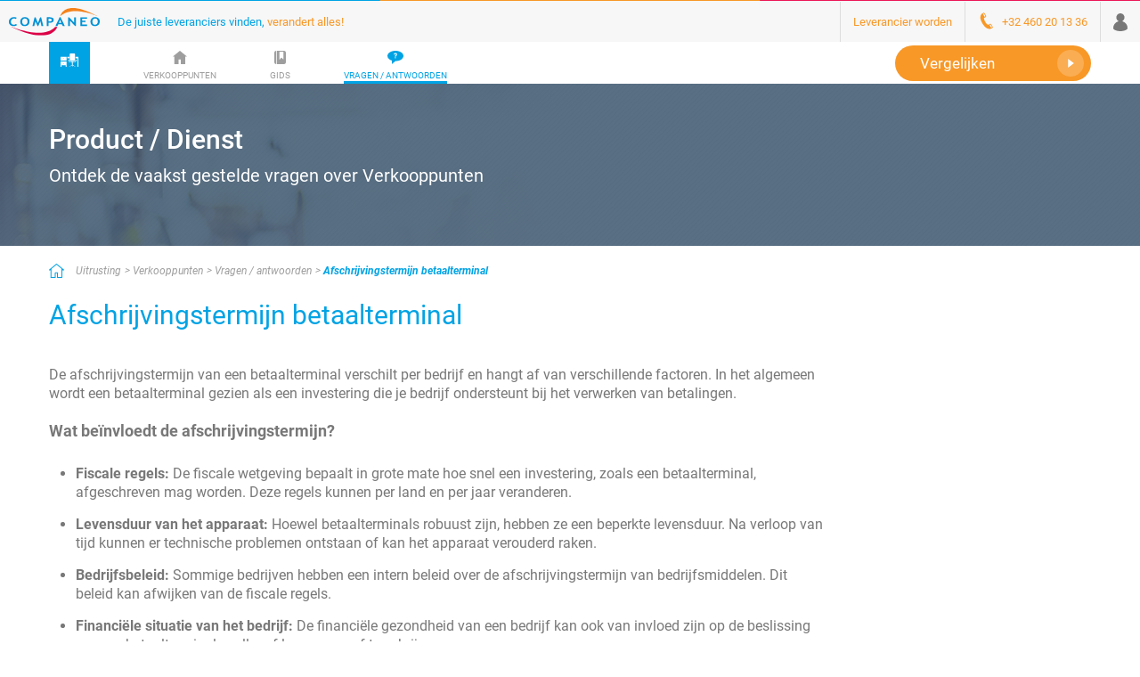

--- FILE ---
content_type: text/html;charset=UTF-8
request_url: https://www.companeo.be/nl_BE/verkooppunten/FAQ/afschrijvingstermijn-betaalterminal
body_size: 94830
content:
<!DOCTYPE html>
<html lang="nl-BE">
<head>

<meta charset="utf-8"><script type="text/javascript">(window.NREUM||(NREUM={})).init={privacy:{cookies_enabled:true},ajax:{deny_list:["bam.eu01.nr-data.net"]},feature_flags:["soft_nav"],distributed_tracing:{enabled:true}};(window.NREUM||(NREUM={})).loader_config={agentID:"538612613",accountID:"4428302",trustKey:"4340310",xpid:"UAIFWVVTChAEXFdVDwcDXlQ=",licenseKey:"NRJS-68fadfc0a0de6ab45dc",applicationID:"486786480",browserID:"538612613"};;/*! For license information please see nr-loader-spa-1.308.0.min.js.LICENSE.txt */
(()=>{var e,t,r={384:(e,t,r)=>{"use strict";r.d(t,{NT:()=>a,US:()=>u,Zm:()=>o,bQ:()=>d,dV:()=>c,pV:()=>l});var n=r(6154),i=r(1863),s=r(1910);const a={beacon:"bam.nr-data.net",errorBeacon:"bam.nr-data.net"};function o(){return n.gm.NREUM||(n.gm.NREUM={}),void 0===n.gm.newrelic&&(n.gm.newrelic=n.gm.NREUM),n.gm.NREUM}function c(){let e=o();return e.o||(e.o={ST:n.gm.setTimeout,SI:n.gm.setImmediate||n.gm.setInterval,CT:n.gm.clearTimeout,XHR:n.gm.XMLHttpRequest,REQ:n.gm.Request,EV:n.gm.Event,PR:n.gm.Promise,MO:n.gm.MutationObserver,FETCH:n.gm.fetch,WS:n.gm.WebSocket},(0,s.i)(...Object.values(e.o))),e}function d(e,t){let r=o();r.initializedAgents??={},t.initializedAt={ms:(0,i.t)(),date:new Date},r.initializedAgents[e]=t}function u(e,t){o()[e]=t}function l(){return function(){let e=o();const t=e.info||{};e.info={beacon:a.beacon,errorBeacon:a.errorBeacon,...t}}(),function(){let e=o();const t=e.init||{};e.init={...t}}(),c(),function(){let e=o();const t=e.loader_config||{};e.loader_config={...t}}(),o()}},782:(e,t,r)=>{"use strict";r.d(t,{T:()=>n});const n=r(860).K7.pageViewTiming},860:(e,t,r)=>{"use strict";r.d(t,{$J:()=>u,K7:()=>c,P3:()=>d,XX:()=>i,Yy:()=>o,df:()=>s,qY:()=>n,v4:()=>a});const n="events",i="jserrors",s="browser/blobs",a="rum",o="browser/logs",c={ajax:"ajax",genericEvents:"generic_events",jserrors:i,logging:"logging",metrics:"metrics",pageAction:"page_action",pageViewEvent:"page_view_event",pageViewTiming:"page_view_timing",sessionReplay:"session_replay",sessionTrace:"session_trace",softNav:"soft_navigations",spa:"spa"},d={[c.pageViewEvent]:1,[c.pageViewTiming]:2,[c.metrics]:3,[c.jserrors]:4,[c.spa]:5,[c.ajax]:6,[c.sessionTrace]:7,[c.softNav]:8,[c.sessionReplay]:9,[c.logging]:10,[c.genericEvents]:11},u={[c.pageViewEvent]:a,[c.pageViewTiming]:n,[c.ajax]:n,[c.spa]:n,[c.softNav]:n,[c.metrics]:i,[c.jserrors]:i,[c.sessionTrace]:s,[c.sessionReplay]:s,[c.logging]:o,[c.genericEvents]:"ins"}},944:(e,t,r)=>{"use strict";r.d(t,{R:()=>i});var n=r(3241);function i(e,t){"function"==typeof console.debug&&(console.debug("New Relic Warning: https://github.com/newrelic/newrelic-browser-agent/blob/main/docs/warning-codes.md#".concat(e),t),(0,n.W)({agentIdentifier:null,drained:null,type:"data",name:"warn",feature:"warn",data:{code:e,secondary:t}}))}},993:(e,t,r)=>{"use strict";r.d(t,{A$:()=>s,ET:()=>a,TZ:()=>o,p_:()=>i});var n=r(860);const i={ERROR:"ERROR",WARN:"WARN",INFO:"INFO",DEBUG:"DEBUG",TRACE:"TRACE"},s={OFF:0,ERROR:1,WARN:2,INFO:3,DEBUG:4,TRACE:5},a="log",o=n.K7.logging},1541:(e,t,r)=>{"use strict";r.d(t,{U:()=>i,f:()=>n});const n={MFE:"MFE",BA:"BA"};function i(e,t){if(2!==t?.harvestEndpointVersion)return{};const r=t.agentRef.runtime.appMetadata.agents[0].entityGuid;return e?{"source.id":e.id,"source.name":e.name,"source.type":e.type,"parent.id":e.parent?.id||r,"parent.type":e.parent?.type||n.BA}:{"entity.guid":r,appId:t.agentRef.info.applicationID}}},1687:(e,t,r)=>{"use strict";r.d(t,{Ak:()=>d,Ze:()=>h,x3:()=>u});var n=r(3241),i=r(7836),s=r(3606),a=r(860),o=r(2646);const c={};function d(e,t){const r={staged:!1,priority:a.P3[t]||0};l(e),c[e].get(t)||c[e].set(t,r)}function u(e,t){e&&c[e]&&(c[e].get(t)&&c[e].delete(t),p(e,t,!1),c[e].size&&f(e))}function l(e){if(!e)throw new Error("agentIdentifier required");c[e]||(c[e]=new Map)}function h(e="",t="feature",r=!1){if(l(e),!e||!c[e].get(t)||r)return p(e,t);c[e].get(t).staged=!0,f(e)}function f(e){const t=Array.from(c[e]);t.every(([e,t])=>t.staged)&&(t.sort((e,t)=>e[1].priority-t[1].priority),t.forEach(([t])=>{c[e].delete(t),p(e,t)}))}function p(e,t,r=!0){const a=e?i.ee.get(e):i.ee,c=s.i.handlers;if(!a.aborted&&a.backlog&&c){if((0,n.W)({agentIdentifier:e,type:"lifecycle",name:"drain",feature:t}),r){const e=a.backlog[t],r=c[t];if(r){for(let t=0;e&&t<e.length;++t)g(e[t],r);Object.entries(r).forEach(([e,t])=>{Object.values(t||{}).forEach(t=>{t[0]?.on&&t[0]?.context()instanceof o.y&&t[0].on(e,t[1])})})}}a.isolatedBacklog||delete c[t],a.backlog[t]=null,a.emit("drain-"+t,[])}}function g(e,t){var r=e[1];Object.values(t[r]||{}).forEach(t=>{var r=e[0];if(t[0]===r){var n=t[1],i=e[3],s=e[2];n.apply(i,s)}})}},1738:(e,t,r)=>{"use strict";r.d(t,{U:()=>f,Y:()=>h});var n=r(3241),i=r(9908),s=r(1863),a=r(944),o=r(5701),c=r(3969),d=r(8362),u=r(860),l=r(4261);function h(e,t,r,s){const h=s||r;!h||h[e]&&h[e]!==d.d.prototype[e]||(h[e]=function(){(0,i.p)(c.xV,["API/"+e+"/called"],void 0,u.K7.metrics,r.ee),(0,n.W)({agentIdentifier:r.agentIdentifier,drained:!!o.B?.[r.agentIdentifier],type:"data",name:"api",feature:l.Pl+e,data:{}});try{return t.apply(this,arguments)}catch(e){(0,a.R)(23,e)}})}function f(e,t,r,n,a){const o=e.info;null===r?delete o.jsAttributes[t]:o.jsAttributes[t]=r,(a||null===r)&&(0,i.p)(l.Pl+n,[(0,s.t)(),t,r],void 0,"session",e.ee)}},1741:(e,t,r)=>{"use strict";r.d(t,{W:()=>s});var n=r(944),i=r(4261);class s{#e(e,...t){if(this[e]!==s.prototype[e])return this[e](...t);(0,n.R)(35,e)}addPageAction(e,t){return this.#e(i.hG,e,t)}register(e){return this.#e(i.eY,e)}recordCustomEvent(e,t){return this.#e(i.fF,e,t)}setPageViewName(e,t){return this.#e(i.Fw,e,t)}setCustomAttribute(e,t,r){return this.#e(i.cD,e,t,r)}noticeError(e,t){return this.#e(i.o5,e,t)}setUserId(e,t=!1){return this.#e(i.Dl,e,t)}setApplicationVersion(e){return this.#e(i.nb,e)}setErrorHandler(e){return this.#e(i.bt,e)}addRelease(e,t){return this.#e(i.k6,e,t)}log(e,t){return this.#e(i.$9,e,t)}start(){return this.#e(i.d3)}finished(e){return this.#e(i.BL,e)}recordReplay(){return this.#e(i.CH)}pauseReplay(){return this.#e(i.Tb)}addToTrace(e){return this.#e(i.U2,e)}setCurrentRouteName(e){return this.#e(i.PA,e)}interaction(e){return this.#e(i.dT,e)}wrapLogger(e,t,r){return this.#e(i.Wb,e,t,r)}measure(e,t){return this.#e(i.V1,e,t)}consent(e){return this.#e(i.Pv,e)}}},1863:(e,t,r)=>{"use strict";function n(){return Math.floor(performance.now())}r.d(t,{t:()=>n})},1910:(e,t,r)=>{"use strict";r.d(t,{i:()=>s});var n=r(944);const i=new Map;function s(...e){return e.every(e=>{if(i.has(e))return i.get(e);const t="function"==typeof e?e.toString():"",r=t.includes("[native code]"),s=t.includes("nrWrapper");return r||s||(0,n.R)(64,e?.name||t),i.set(e,r),r})}},2555:(e,t,r)=>{"use strict";r.d(t,{D:()=>o,f:()=>a});var n=r(384),i=r(8122);const s={beacon:n.NT.beacon,errorBeacon:n.NT.errorBeacon,licenseKey:void 0,applicationID:void 0,sa:void 0,queueTime:void 0,applicationTime:void 0,ttGuid:void 0,user:void 0,account:void 0,product:void 0,extra:void 0,jsAttributes:{},userAttributes:void 0,atts:void 0,transactionName:void 0,tNamePlain:void 0};function a(e){try{return!!e.licenseKey&&!!e.errorBeacon&&!!e.applicationID}catch(e){return!1}}const o=e=>(0,i.a)(e,s)},2614:(e,t,r)=>{"use strict";r.d(t,{BB:()=>a,H3:()=>n,g:()=>d,iL:()=>c,tS:()=>o,uh:()=>i,wk:()=>s});const n="NRBA",i="SESSION",s=144e5,a=18e5,o={STARTED:"session-started",PAUSE:"session-pause",RESET:"session-reset",RESUME:"session-resume",UPDATE:"session-update"},c={SAME_TAB:"same-tab",CROSS_TAB:"cross-tab"},d={OFF:0,FULL:1,ERROR:2}},2646:(e,t,r)=>{"use strict";r.d(t,{y:()=>n});class n{constructor(e){this.contextId=e}}},2843:(e,t,r)=>{"use strict";r.d(t,{G:()=>s,u:()=>i});var n=r(3878);function i(e,t=!1,r,i){(0,n.DD)("visibilitychange",function(){if(t)return void("hidden"===document.visibilityState&&e());e(document.visibilityState)},r,i)}function s(e,t,r){(0,n.sp)("pagehide",e,t,r)}},3241:(e,t,r)=>{"use strict";r.d(t,{W:()=>s});var n=r(6154);const i="newrelic";function s(e={}){try{n.gm.dispatchEvent(new CustomEvent(i,{detail:e}))}catch(e){}}},3304:(e,t,r)=>{"use strict";r.d(t,{A:()=>s});var n=r(7836);const i=()=>{const e=new WeakSet;return(t,r)=>{if("object"==typeof r&&null!==r){if(e.has(r))return;e.add(r)}return r}};function s(e){try{return JSON.stringify(e,i())??""}catch(e){try{n.ee.emit("internal-error",[e])}catch(e){}return""}}},3333:(e,t,r)=>{"use strict";r.d(t,{$v:()=>u,TZ:()=>n,Xh:()=>c,Zp:()=>i,kd:()=>d,mq:()=>o,nf:()=>a,qN:()=>s});const n=r(860).K7.genericEvents,i=["auxclick","click","copy","keydown","paste","scrollend"],s=["focus","blur"],a=4,o=1e3,c=2e3,d=["PageAction","UserAction","BrowserPerformance"],u={RESOURCES:"experimental.resources",REGISTER:"register"}},3434:(e,t,r)=>{"use strict";r.d(t,{Jt:()=>s,YM:()=>d});var n=r(7836),i=r(5607);const s="nr@original:".concat(i.W),a=50;var o=Object.prototype.hasOwnProperty,c=!1;function d(e,t){return e||(e=n.ee),r.inPlace=function(e,t,n,i,s){n||(n="");const a="-"===n.charAt(0);for(let o=0;o<t.length;o++){const c=t[o],d=e[c];l(d)||(e[c]=r(d,a?c+n:n,i,c,s))}},r.flag=s,r;function r(t,r,n,c,d){return l(t)?t:(r||(r=""),nrWrapper[s]=t,function(e,t,r){if(Object.defineProperty&&Object.keys)try{return Object.keys(e).forEach(function(r){Object.defineProperty(t,r,{get:function(){return e[r]},set:function(t){return e[r]=t,t}})}),t}catch(e){u([e],r)}for(var n in e)o.call(e,n)&&(t[n]=e[n])}(t,nrWrapper,e),nrWrapper);function nrWrapper(){var s,o,l,h;let f;try{o=this,s=[...arguments],l="function"==typeof n?n(s,o):n||{}}catch(t){u([t,"",[s,o,c],l],e)}i(r+"start",[s,o,c],l,d);const p=performance.now();let g;try{return h=t.apply(o,s),g=performance.now(),h}catch(e){throw g=performance.now(),i(r+"err",[s,o,e],l,d),f=e,f}finally{const e=g-p,t={start:p,end:g,duration:e,isLongTask:e>=a,methodName:c,thrownError:f};t.isLongTask&&i("long-task",[t,o],l,d),i(r+"end",[s,o,h],l,d)}}}function i(r,n,i,s){if(!c||t){var a=c;c=!0;try{e.emit(r,n,i,t,s)}catch(t){u([t,r,n,i],e)}c=a}}}function u(e,t){t||(t=n.ee);try{t.emit("internal-error",e)}catch(e){}}function l(e){return!(e&&"function"==typeof e&&e.apply&&!e[s])}},3606:(e,t,r)=>{"use strict";r.d(t,{i:()=>s});var n=r(9908);s.on=a;var i=s.handlers={};function s(e,t,r,s){a(s||n.d,i,e,t,r)}function a(e,t,r,i,s){s||(s="feature"),e||(e=n.d);var a=t[s]=t[s]||{};(a[r]=a[r]||[]).push([e,i])}},3738:(e,t,r)=>{"use strict";r.d(t,{He:()=>i,Kp:()=>o,Lc:()=>d,Rz:()=>u,TZ:()=>n,bD:()=>s,d3:()=>a,jx:()=>l,sl:()=>h,uP:()=>c});const n=r(860).K7.sessionTrace,i="bstResource",s="resource",a="-start",o="-end",c="fn"+a,d="fn"+o,u="pushState",l=1e3,h=3e4},3785:(e,t,r)=>{"use strict";r.d(t,{R:()=>c,b:()=>d});var n=r(9908),i=r(1863),s=r(860),a=r(3969),o=r(993);function c(e,t,r={},c=o.p_.INFO,d=!0,u,l=(0,i.t)()){(0,n.p)(a.xV,["API/logging/".concat(c.toLowerCase(),"/called")],void 0,s.K7.metrics,e),(0,n.p)(o.ET,[l,t,r,c,d,u],void 0,s.K7.logging,e)}function d(e){return"string"==typeof e&&Object.values(o.p_).some(t=>t===e.toUpperCase().trim())}},3878:(e,t,r)=>{"use strict";function n(e,t){return{capture:e,passive:!1,signal:t}}function i(e,t,r=!1,i){window.addEventListener(e,t,n(r,i))}function s(e,t,r=!1,i){document.addEventListener(e,t,n(r,i))}r.d(t,{DD:()=>s,jT:()=>n,sp:()=>i})},3962:(e,t,r)=>{"use strict";r.d(t,{AM:()=>a,O2:()=>l,OV:()=>s,Qu:()=>h,TZ:()=>c,ih:()=>f,pP:()=>o,t1:()=>u,tC:()=>i,wD:()=>d});var n=r(860);const i=["click","keydown","submit"],s="popstate",a="api",o="initialPageLoad",c=n.K7.softNav,d=5e3,u=500,l={INITIAL_PAGE_LOAD:"",ROUTE_CHANGE:1,UNSPECIFIED:2},h={INTERACTION:1,AJAX:2,CUSTOM_END:3,CUSTOM_TRACER:4},f={IP:"in progress",PF:"pending finish",FIN:"finished",CAN:"cancelled"}},3969:(e,t,r)=>{"use strict";r.d(t,{TZ:()=>n,XG:()=>o,rs:()=>i,xV:()=>a,z_:()=>s});const n=r(860).K7.metrics,i="sm",s="cm",a="storeSupportabilityMetrics",o="storeEventMetrics"},4234:(e,t,r)=>{"use strict";r.d(t,{W:()=>s});var n=r(7836),i=r(1687);class s{constructor(e,t){this.agentIdentifier=e,this.ee=n.ee.get(e),this.featureName=t,this.blocked=!1}deregisterDrain(){(0,i.x3)(this.agentIdentifier,this.featureName)}}},4261:(e,t,r)=>{"use strict";r.d(t,{$9:()=>u,BL:()=>c,CH:()=>p,Dl:()=>R,Fw:()=>w,PA:()=>v,Pl:()=>n,Pv:()=>A,Tb:()=>h,U2:()=>a,V1:()=>E,Wb:()=>T,bt:()=>y,cD:()=>b,d3:()=>x,dT:()=>d,eY:()=>g,fF:()=>f,hG:()=>s,hw:()=>i,k6:()=>o,nb:()=>m,o5:()=>l});const n="api-",i=n+"ixn-",s="addPageAction",a="addToTrace",o="addRelease",c="finished",d="interaction",u="log",l="noticeError",h="pauseReplay",f="recordCustomEvent",p="recordReplay",g="register",m="setApplicationVersion",v="setCurrentRouteName",b="setCustomAttribute",y="setErrorHandler",w="setPageViewName",R="setUserId",x="start",T="wrapLogger",E="measure",A="consent"},5205:(e,t,r)=>{"use strict";r.d(t,{j:()=>S});var n=r(384),i=r(1741);var s=r(2555),a=r(3333);const o=e=>{if(!e||"string"!=typeof e)return!1;try{document.createDocumentFragment().querySelector(e)}catch{return!1}return!0};var c=r(2614),d=r(944),u=r(8122);const l="[data-nr-mask]",h=e=>(0,u.a)(e,(()=>{const e={feature_flags:[],experimental:{allow_registered_children:!1,resources:!1},mask_selector:"*",block_selector:"[data-nr-block]",mask_input_options:{color:!1,date:!1,"datetime-local":!1,email:!1,month:!1,number:!1,range:!1,search:!1,tel:!1,text:!1,time:!1,url:!1,week:!1,textarea:!1,select:!1,password:!0}};return{ajax:{deny_list:void 0,block_internal:!0,enabled:!0,autoStart:!0},api:{get allow_registered_children(){return e.feature_flags.includes(a.$v.REGISTER)||e.experimental.allow_registered_children},set allow_registered_children(t){e.experimental.allow_registered_children=t},duplicate_registered_data:!1},browser_consent_mode:{enabled:!1},distributed_tracing:{enabled:void 0,exclude_newrelic_header:void 0,cors_use_newrelic_header:void 0,cors_use_tracecontext_headers:void 0,allowed_origins:void 0},get feature_flags(){return e.feature_flags},set feature_flags(t){e.feature_flags=t},generic_events:{enabled:!0,autoStart:!0},harvest:{interval:30},jserrors:{enabled:!0,autoStart:!0},logging:{enabled:!0,autoStart:!0},metrics:{enabled:!0,autoStart:!0},obfuscate:void 0,page_action:{enabled:!0},page_view_event:{enabled:!0,autoStart:!0},page_view_timing:{enabled:!0,autoStart:!0},performance:{capture_marks:!1,capture_measures:!1,capture_detail:!0,resources:{get enabled(){return e.feature_flags.includes(a.$v.RESOURCES)||e.experimental.resources},set enabled(t){e.experimental.resources=t},asset_types:[],first_party_domains:[],ignore_newrelic:!0}},privacy:{cookies_enabled:!0},proxy:{assets:void 0,beacon:void 0},session:{expiresMs:c.wk,inactiveMs:c.BB},session_replay:{autoStart:!0,enabled:!1,preload:!1,sampling_rate:10,error_sampling_rate:100,collect_fonts:!1,inline_images:!1,fix_stylesheets:!0,mask_all_inputs:!0,get mask_text_selector(){return e.mask_selector},set mask_text_selector(t){o(t)?e.mask_selector="".concat(t,",").concat(l):""===t||null===t?e.mask_selector=l:(0,d.R)(5,t)},get block_class(){return"nr-block"},get ignore_class(){return"nr-ignore"},get mask_text_class(){return"nr-mask"},get block_selector(){return e.block_selector},set block_selector(t){o(t)?e.block_selector+=",".concat(t):""!==t&&(0,d.R)(6,t)},get mask_input_options(){return e.mask_input_options},set mask_input_options(t){t&&"object"==typeof t?e.mask_input_options={...t,password:!0}:(0,d.R)(7,t)}},session_trace:{enabled:!0,autoStart:!0},soft_navigations:{enabled:!0,autoStart:!0},spa:{enabled:!0,autoStart:!0},ssl:void 0,user_actions:{enabled:!0,elementAttributes:["id","className","tagName","type"]}}})());var f=r(6154),p=r(9324);let g=0;const m={buildEnv:p.F3,distMethod:p.Xs,version:p.xv,originTime:f.WN},v={consented:!1},b={appMetadata:{},get consented(){return this.session?.state?.consent||v.consented},set consented(e){v.consented=e},customTransaction:void 0,denyList:void 0,disabled:!1,harvester:void 0,isolatedBacklog:!1,isRecording:!1,loaderType:void 0,maxBytes:3e4,obfuscator:void 0,onerror:void 0,ptid:void 0,releaseIds:{},session:void 0,timeKeeper:void 0,registeredEntities:[],jsAttributesMetadata:{bytes:0},get harvestCount(){return++g}},y=e=>{const t=(0,u.a)(e,b),r=Object.keys(m).reduce((e,t)=>(e[t]={value:m[t],writable:!1,configurable:!0,enumerable:!0},e),{});return Object.defineProperties(t,r)};var w=r(5701);const R=e=>{const t=e.startsWith("http");e+="/",r.p=t?e:"https://"+e};var x=r(7836),T=r(3241);const E={accountID:void 0,trustKey:void 0,agentID:void 0,licenseKey:void 0,applicationID:void 0,xpid:void 0},A=e=>(0,u.a)(e,E),_=new Set;function S(e,t={},r,a){let{init:o,info:c,loader_config:d,runtime:u={},exposed:l=!0}=t;if(!c){const e=(0,n.pV)();o=e.init,c=e.info,d=e.loader_config}e.init=h(o||{}),e.loader_config=A(d||{}),c.jsAttributes??={},f.bv&&(c.jsAttributes.isWorker=!0),e.info=(0,s.D)(c);const p=e.init,g=[c.beacon,c.errorBeacon];_.has(e.agentIdentifier)||(p.proxy.assets&&(R(p.proxy.assets),g.push(p.proxy.assets)),p.proxy.beacon&&g.push(p.proxy.beacon),e.beacons=[...g],function(e){const t=(0,n.pV)();Object.getOwnPropertyNames(i.W.prototype).forEach(r=>{const n=i.W.prototype[r];if("function"!=typeof n||"constructor"===n)return;let s=t[r];e[r]&&!1!==e.exposed&&"micro-agent"!==e.runtime?.loaderType&&(t[r]=(...t)=>{const n=e[r](...t);return s?s(...t):n})})}(e),(0,n.US)("activatedFeatures",w.B)),u.denyList=[...p.ajax.deny_list||[],...p.ajax.block_internal?g:[]],u.ptid=e.agentIdentifier,u.loaderType=r,e.runtime=y(u),_.has(e.agentIdentifier)||(e.ee=x.ee.get(e.agentIdentifier),e.exposed=l,(0,T.W)({agentIdentifier:e.agentIdentifier,drained:!!w.B?.[e.agentIdentifier],type:"lifecycle",name:"initialize",feature:void 0,data:e.config})),_.add(e.agentIdentifier)}},5270:(e,t,r)=>{"use strict";r.d(t,{Aw:()=>a,SR:()=>s,rF:()=>o});var n=r(384),i=r(7767);function s(e){return!!(0,n.dV)().o.MO&&(0,i.V)(e)&&!0===e?.session_trace.enabled}function a(e){return!0===e?.session_replay.preload&&s(e)}function o(e,t){try{if("string"==typeof t?.type){if("password"===t.type.toLowerCase())return"*".repeat(e?.length||0);if(void 0!==t?.dataset?.nrUnmask||t?.classList?.contains("nr-unmask"))return e}}catch(e){}return"string"==typeof e?e.replace(/[\S]/g,"*"):"*".repeat(e?.length||0)}},5289:(e,t,r)=>{"use strict";r.d(t,{GG:()=>a,Qr:()=>c,sB:()=>o});var n=r(3878),i=r(6389);function s(){return"undefined"==typeof document||"complete"===document.readyState}function a(e,t){if(s())return e();const r=(0,i.J)(e),a=setInterval(()=>{s()&&(clearInterval(a),r())},500);(0,n.sp)("load",r,t)}function o(e){if(s())return e();(0,n.DD)("DOMContentLoaded",e)}function c(e){if(s())return e();(0,n.sp)("popstate",e)}},5607:(e,t,r)=>{"use strict";r.d(t,{W:()=>n});const n=(0,r(9566).bz)()},5701:(e,t,r)=>{"use strict";r.d(t,{B:()=>s,t:()=>a});var n=r(3241);const i=new Set,s={};function a(e,t){const r=t.agentIdentifier;s[r]??={},e&&"object"==typeof e&&(i.has(r)||(t.ee.emit("rumresp",[e]),s[r]=e,i.add(r),(0,n.W)({agentIdentifier:r,loaded:!0,drained:!0,type:"lifecycle",name:"load",feature:void 0,data:e})))}},6154:(e,t,r)=>{"use strict";r.d(t,{OF:()=>d,RI:()=>i,WN:()=>h,bv:()=>s,eN:()=>f,gm:()=>a,lR:()=>l,m:()=>c,mw:()=>o,sb:()=>u});var n=r(1863);const i="undefined"!=typeof window&&!!window.document,s="undefined"!=typeof WorkerGlobalScope&&("undefined"!=typeof self&&self instanceof WorkerGlobalScope&&self.navigator instanceof WorkerNavigator||"undefined"!=typeof globalThis&&globalThis instanceof WorkerGlobalScope&&globalThis.navigator instanceof WorkerNavigator),a=i?window:"undefined"!=typeof WorkerGlobalScope&&("undefined"!=typeof self&&self instanceof WorkerGlobalScope&&self||"undefined"!=typeof globalThis&&globalThis instanceof WorkerGlobalScope&&globalThis),o=Boolean("hidden"===a?.document?.visibilityState),c=""+a?.location,d=/iPad|iPhone|iPod/.test(a.navigator?.userAgent),u=d&&"undefined"==typeof SharedWorker,l=(()=>{const e=a.navigator?.userAgent?.match(/Firefox[/\s](\d+\.\d+)/);return Array.isArray(e)&&e.length>=2?+e[1]:0})(),h=Date.now()-(0,n.t)(),f=()=>"undefined"!=typeof PerformanceNavigationTiming&&a?.performance?.getEntriesByType("navigation")?.[0]?.responseStart},6344:(e,t,r)=>{"use strict";r.d(t,{BB:()=>u,Qb:()=>l,TZ:()=>i,Ug:()=>a,Vh:()=>s,_s:()=>o,bc:()=>d,yP:()=>c});var n=r(2614);const i=r(860).K7.sessionReplay,s="errorDuringReplay",a=.12,o={DomContentLoaded:0,Load:1,FullSnapshot:2,IncrementalSnapshot:3,Meta:4,Custom:5},c={[n.g.ERROR]:15e3,[n.g.FULL]:3e5,[n.g.OFF]:0},d={RESET:{message:"Session was reset",sm:"Reset"},IMPORT:{message:"Recorder failed to import",sm:"Import"},TOO_MANY:{message:"429: Too Many Requests",sm:"Too-Many"},TOO_BIG:{message:"Payload was too large",sm:"Too-Big"},CROSS_TAB:{message:"Session Entity was set to OFF on another tab",sm:"Cross-Tab"},ENTITLEMENTS:{message:"Session Replay is not allowed and will not be started",sm:"Entitlement"}},u=5e3,l={API:"api",RESUME:"resume",SWITCH_TO_FULL:"switchToFull",INITIALIZE:"initialize",PRELOAD:"preload"}},6389:(e,t,r)=>{"use strict";function n(e,t=500,r={}){const n=r?.leading||!1;let i;return(...r)=>{n&&void 0===i&&(e.apply(this,r),i=setTimeout(()=>{i=clearTimeout(i)},t)),n||(clearTimeout(i),i=setTimeout(()=>{e.apply(this,r)},t))}}function i(e){let t=!1;return(...r)=>{t||(t=!0,e.apply(this,r))}}r.d(t,{J:()=>i,s:()=>n})},6630:(e,t,r)=>{"use strict";r.d(t,{T:()=>n});const n=r(860).K7.pageViewEvent},6774:(e,t,r)=>{"use strict";r.d(t,{T:()=>n});const n=r(860).K7.jserrors},7295:(e,t,r)=>{"use strict";r.d(t,{Xv:()=>a,gX:()=>i,iW:()=>s});var n=[];function i(e){if(!e||s(e))return!1;if(0===n.length)return!0;if("*"===n[0].hostname)return!1;for(var t=0;t<n.length;t++){var r=n[t];if(r.hostname.test(e.hostname)&&r.pathname.test(e.pathname))return!1}return!0}function s(e){return void 0===e.hostname}function a(e){if(n=[],e&&e.length)for(var t=0;t<e.length;t++){let r=e[t];if(!r)continue;if("*"===r)return void(n=[{hostname:"*"}]);0===r.indexOf("http://")?r=r.substring(7):0===r.indexOf("https://")&&(r=r.substring(8));const i=r.indexOf("/");let s,a;i>0?(s=r.substring(0,i),a=r.substring(i)):(s=r,a="*");let[c]=s.split(":");n.push({hostname:o(c),pathname:o(a,!0)})}}function o(e,t=!1){const r=e.replace(/[.+?^${}()|[\]\\]/g,e=>"\\"+e).replace(/\*/g,".*?");return new RegExp((t?"^":"")+r+"$")}},7485:(e,t,r)=>{"use strict";r.d(t,{D:()=>i});var n=r(6154);function i(e){if(0===(e||"").indexOf("data:"))return{protocol:"data"};try{const t=new URL(e,location.href),r={port:t.port,hostname:t.hostname,pathname:t.pathname,search:t.search,protocol:t.protocol.slice(0,t.protocol.indexOf(":")),sameOrigin:t.protocol===n.gm?.location?.protocol&&t.host===n.gm?.location?.host};return r.port&&""!==r.port||("http:"===t.protocol&&(r.port="80"),"https:"===t.protocol&&(r.port="443")),r.pathname&&""!==r.pathname?r.pathname.startsWith("/")||(r.pathname="/".concat(r.pathname)):r.pathname="/",r}catch(e){return{}}}},7699:(e,t,r)=>{"use strict";r.d(t,{It:()=>s,KC:()=>o,No:()=>i,qh:()=>a});var n=r(860);const i=16e3,s=1e6,a="SESSION_ERROR",o={[n.K7.logging]:!0,[n.K7.genericEvents]:!1,[n.K7.jserrors]:!1,[n.K7.ajax]:!1}},7767:(e,t,r)=>{"use strict";r.d(t,{V:()=>i});var n=r(6154);const i=e=>n.RI&&!0===e?.privacy.cookies_enabled},7836:(e,t,r)=>{"use strict";r.d(t,{P:()=>o,ee:()=>c});var n=r(384),i=r(8990),s=r(2646),a=r(5607);const o="nr@context:".concat(a.W),c=function e(t,r){var n={},a={},u={},l=!1;try{l=16===r.length&&d.initializedAgents?.[r]?.runtime.isolatedBacklog}catch(e){}var h={on:p,addEventListener:p,removeEventListener:function(e,t){var r=n[e];if(!r)return;for(var i=0;i<r.length;i++)r[i]===t&&r.splice(i,1)},emit:function(e,r,n,i,s){!1!==s&&(s=!0);if(c.aborted&&!i)return;t&&s&&t.emit(e,r,n);var o=f(n);g(e).forEach(e=>{e.apply(o,r)});var d=v()[a[e]];d&&d.push([h,e,r,o]);return o},get:m,listeners:g,context:f,buffer:function(e,t){const r=v();if(t=t||"feature",h.aborted)return;Object.entries(e||{}).forEach(([e,n])=>{a[n]=t,t in r||(r[t]=[])})},abort:function(){h._aborted=!0,Object.keys(h.backlog).forEach(e=>{delete h.backlog[e]})},isBuffering:function(e){return!!v()[a[e]]},debugId:r,backlog:l?{}:t&&"object"==typeof t.backlog?t.backlog:{},isolatedBacklog:l};return Object.defineProperty(h,"aborted",{get:()=>{let e=h._aborted||!1;return e||(t&&(e=t.aborted),e)}}),h;function f(e){return e&&e instanceof s.y?e:e?(0,i.I)(e,o,()=>new s.y(o)):new s.y(o)}function p(e,t){n[e]=g(e).concat(t)}function g(e){return n[e]||[]}function m(t){return u[t]=u[t]||e(h,t)}function v(){return h.backlog}}(void 0,"globalEE"),d=(0,n.Zm)();d.ee||(d.ee=c)},8122:(e,t,r)=>{"use strict";r.d(t,{a:()=>i});var n=r(944);function i(e,t){try{if(!e||"object"!=typeof e)return(0,n.R)(3);if(!t||"object"!=typeof t)return(0,n.R)(4);const r=Object.create(Object.getPrototypeOf(t),Object.getOwnPropertyDescriptors(t)),s=0===Object.keys(r).length?e:r;for(let a in s)if(void 0!==e[a])try{if(null===e[a]){r[a]=null;continue}Array.isArray(e[a])&&Array.isArray(t[a])?r[a]=Array.from(new Set([...e[a],...t[a]])):"object"==typeof e[a]&&"object"==typeof t[a]?r[a]=i(e[a],t[a]):r[a]=e[a]}catch(e){r[a]||(0,n.R)(1,e)}return r}catch(e){(0,n.R)(2,e)}}},8139:(e,t,r)=>{"use strict";r.d(t,{u:()=>h});var n=r(7836),i=r(3434),s=r(8990),a=r(6154);const o={},c=a.gm.XMLHttpRequest,d="addEventListener",u="removeEventListener",l="nr@wrapped:".concat(n.P);function h(e){var t=function(e){return(e||n.ee).get("events")}(e);if(o[t.debugId]++)return t;o[t.debugId]=1;var r=(0,i.YM)(t,!0);function h(e){r.inPlace(e,[d,u],"-",p)}function p(e,t){return e[1]}return"getPrototypeOf"in Object&&(a.RI&&f(document,h),c&&f(c.prototype,h),f(a.gm,h)),t.on(d+"-start",function(e,t){var n=e[1];if(null!==n&&("function"==typeof n||"object"==typeof n)&&"newrelic"!==e[0]){var i=(0,s.I)(n,l,function(){var e={object:function(){if("function"!=typeof n.handleEvent)return;return n.handleEvent.apply(n,arguments)},function:n}[typeof n];return e?r(e,"fn-",null,e.name||"anonymous"):n});this.wrapped=e[1]=i}}),t.on(u+"-start",function(e){e[1]=this.wrapped||e[1]}),t}function f(e,t,...r){let n=e;for(;"object"==typeof n&&!Object.prototype.hasOwnProperty.call(n,d);)n=Object.getPrototypeOf(n);n&&t(n,...r)}},8362:(e,t,r)=>{"use strict";r.d(t,{d:()=>s});var n=r(9566),i=r(1741);class s extends i.W{agentIdentifier=(0,n.LA)(16)}},8374:(e,t,r)=>{r.nc=(()=>{try{return document?.currentScript?.nonce}catch(e){}return""})()},8990:(e,t,r)=>{"use strict";r.d(t,{I:()=>i});var n=Object.prototype.hasOwnProperty;function i(e,t,r){if(n.call(e,t))return e[t];var i=r();if(Object.defineProperty&&Object.keys)try{return Object.defineProperty(e,t,{value:i,writable:!0,enumerable:!1}),i}catch(e){}return e[t]=i,i}},9119:(e,t,r)=>{"use strict";r.d(t,{L:()=>s});var n=/([^?#]*)[^#]*(#[^?]*|$).*/,i=/([^?#]*)().*/;function s(e,t){return e?e.replace(t?n:i,"$1$2"):e}},9300:(e,t,r)=>{"use strict";r.d(t,{T:()=>n});const n=r(860).K7.ajax},9324:(e,t,r)=>{"use strict";r.d(t,{AJ:()=>a,F3:()=>i,Xs:()=>s,Yq:()=>o,xv:()=>n});const n="1.308.0",i="PROD",s="CDN",a="@newrelic/rrweb",o="1.0.1"},9566:(e,t,r)=>{"use strict";r.d(t,{LA:()=>o,ZF:()=>c,bz:()=>a,el:()=>d});var n=r(6154);const i="xxxxxxxx-xxxx-4xxx-yxxx-xxxxxxxxxxxx";function s(e,t){return e?15&e[t]:16*Math.random()|0}function a(){const e=n.gm?.crypto||n.gm?.msCrypto;let t,r=0;return e&&e.getRandomValues&&(t=e.getRandomValues(new Uint8Array(30))),i.split("").map(e=>"x"===e?s(t,r++).toString(16):"y"===e?(3&s()|8).toString(16):e).join("")}function o(e){const t=n.gm?.crypto||n.gm?.msCrypto;let r,i=0;t&&t.getRandomValues&&(r=t.getRandomValues(new Uint8Array(e)));const a=[];for(var o=0;o<e;o++)a.push(s(r,i++).toString(16));return a.join("")}function c(){return o(16)}function d(){return o(32)}},9908:(e,t,r)=>{"use strict";r.d(t,{d:()=>n,p:()=>i});var n=r(7836).ee.get("handle");function i(e,t,r,i,s){s?(s.buffer([e],i),s.emit(e,t,r)):(n.buffer([e],i),n.emit(e,t,r))}}},n={};function i(e){var t=n[e];if(void 0!==t)return t.exports;var s=n[e]={exports:{}};return r[e](s,s.exports,i),s.exports}i.m=r,i.d=(e,t)=>{for(var r in t)i.o(t,r)&&!i.o(e,r)&&Object.defineProperty(e,r,{enumerable:!0,get:t[r]})},i.f={},i.e=e=>Promise.all(Object.keys(i.f).reduce((t,r)=>(i.f[r](e,t),t),[])),i.u=e=>({212:"nr-spa-compressor",249:"nr-spa-recorder",478:"nr-spa"}[e]+"-1.308.0.min.js"),i.o=(e,t)=>Object.prototype.hasOwnProperty.call(e,t),e={},t="NRBA-1.308.0.PROD:",i.l=(r,n,s,a)=>{if(e[r])e[r].push(n);else{var o,c;if(void 0!==s)for(var d=document.getElementsByTagName("script"),u=0;u<d.length;u++){var l=d[u];if(l.getAttribute("src")==r||l.getAttribute("data-webpack")==t+s){o=l;break}}if(!o){c=!0;var h={478:"sha512-RSfSVnmHk59T/uIPbdSE0LPeqcEdF4/+XhfJdBuccH5rYMOEZDhFdtnh6X6nJk7hGpzHd9Ujhsy7lZEz/ORYCQ==",249:"sha512-ehJXhmntm85NSqW4MkhfQqmeKFulra3klDyY0OPDUE+sQ3GokHlPh1pmAzuNy//3j4ac6lzIbmXLvGQBMYmrkg==",212:"sha512-B9h4CR46ndKRgMBcK+j67uSR2RCnJfGefU+A7FrgR/k42ovXy5x/MAVFiSvFxuVeEk/pNLgvYGMp1cBSK/G6Fg=="};(o=document.createElement("script")).charset="utf-8",i.nc&&o.setAttribute("nonce",i.nc),o.setAttribute("data-webpack",t+s),o.src=r,0!==o.src.indexOf(window.location.origin+"/")&&(o.crossOrigin="anonymous"),h[a]&&(o.integrity=h[a])}e[r]=[n];var f=(t,n)=>{o.onerror=o.onload=null,clearTimeout(p);var i=e[r];if(delete e[r],o.parentNode&&o.parentNode.removeChild(o),i&&i.forEach(e=>e(n)),t)return t(n)},p=setTimeout(f.bind(null,void 0,{type:"timeout",target:o}),12e4);o.onerror=f.bind(null,o.onerror),o.onload=f.bind(null,o.onload),c&&document.head.appendChild(o)}},i.r=e=>{"undefined"!=typeof Symbol&&Symbol.toStringTag&&Object.defineProperty(e,Symbol.toStringTag,{value:"Module"}),Object.defineProperty(e,"__esModule",{value:!0})},i.p="https://js-agent.newrelic.com/",(()=>{var e={38:0,788:0};i.f.j=(t,r)=>{var n=i.o(e,t)?e[t]:void 0;if(0!==n)if(n)r.push(n[2]);else{var s=new Promise((r,i)=>n=e[t]=[r,i]);r.push(n[2]=s);var a=i.p+i.u(t),o=new Error;i.l(a,r=>{if(i.o(e,t)&&(0!==(n=e[t])&&(e[t]=void 0),n)){var s=r&&("load"===r.type?"missing":r.type),a=r&&r.target&&r.target.src;o.message="Loading chunk "+t+" failed: ("+s+": "+a+")",o.name="ChunkLoadError",o.type=s,o.request=a,n[1](o)}},"chunk-"+t,t)}};var t=(t,r)=>{var n,s,[a,o,c]=r,d=0;if(a.some(t=>0!==e[t])){for(n in o)i.o(o,n)&&(i.m[n]=o[n]);if(c)c(i)}for(t&&t(r);d<a.length;d++)s=a[d],i.o(e,s)&&e[s]&&e[s][0](),e[s]=0},r=self["webpackChunk:NRBA-1.308.0.PROD"]=self["webpackChunk:NRBA-1.308.0.PROD"]||[];r.forEach(t.bind(null,0)),r.push=t.bind(null,r.push.bind(r))})(),(()=>{"use strict";i(8374);var e=i(8362),t=i(860);const r=Object.values(t.K7);var n=i(5205);var s=i(9908),a=i(1863),o=i(4261),c=i(1738);var d=i(1687),u=i(4234),l=i(5289),h=i(6154),f=i(944),p=i(5270),g=i(7767),m=i(6389),v=i(7699);class b extends u.W{constructor(e,t){super(e.agentIdentifier,t),this.agentRef=e,this.abortHandler=void 0,this.featAggregate=void 0,this.loadedSuccessfully=void 0,this.onAggregateImported=new Promise(e=>{this.loadedSuccessfully=e}),this.deferred=Promise.resolve(),!1===e.init[this.featureName].autoStart?this.deferred=new Promise((t,r)=>{this.ee.on("manual-start-all",(0,m.J)(()=>{(0,d.Ak)(e.agentIdentifier,this.featureName),t()}))}):(0,d.Ak)(e.agentIdentifier,t)}importAggregator(e,t,r={}){if(this.featAggregate)return;const n=async()=>{let n;await this.deferred;try{if((0,g.V)(e.init)){const{setupAgentSession:t}=await i.e(478).then(i.bind(i,8766));n=t(e)}}catch(e){(0,f.R)(20,e),this.ee.emit("internal-error",[e]),(0,s.p)(v.qh,[e],void 0,this.featureName,this.ee)}try{if(!this.#t(this.featureName,n,e.init))return(0,d.Ze)(this.agentIdentifier,this.featureName),void this.loadedSuccessfully(!1);const{Aggregate:i}=await t();this.featAggregate=new i(e,r),e.runtime.harvester.initializedAggregates.push(this.featAggregate),this.loadedSuccessfully(!0)}catch(e){(0,f.R)(34,e),this.abortHandler?.(),(0,d.Ze)(this.agentIdentifier,this.featureName,!0),this.loadedSuccessfully(!1),this.ee&&this.ee.abort()}};h.RI?(0,l.GG)(()=>n(),!0):n()}#t(e,r,n){if(this.blocked)return!1;switch(e){case t.K7.sessionReplay:return(0,p.SR)(n)&&!!r;case t.K7.sessionTrace:return!!r;default:return!0}}}var y=i(6630),w=i(2614),R=i(3241);class x extends b{static featureName=y.T;constructor(e){var t;super(e,y.T),this.setupInspectionEvents(e.agentIdentifier),t=e,(0,c.Y)(o.Fw,function(e,r){"string"==typeof e&&("/"!==e.charAt(0)&&(e="/"+e),t.runtime.customTransaction=(r||"http://custom.transaction")+e,(0,s.p)(o.Pl+o.Fw,[(0,a.t)()],void 0,void 0,t.ee))},t),this.importAggregator(e,()=>i.e(478).then(i.bind(i,2467)))}setupInspectionEvents(e){const t=(t,r)=>{t&&(0,R.W)({agentIdentifier:e,timeStamp:t.timeStamp,loaded:"complete"===t.target.readyState,type:"window",name:r,data:t.target.location+""})};(0,l.sB)(e=>{t(e,"DOMContentLoaded")}),(0,l.GG)(e=>{t(e,"load")}),(0,l.Qr)(e=>{t(e,"navigate")}),this.ee.on(w.tS.UPDATE,(t,r)=>{(0,R.W)({agentIdentifier:e,type:"lifecycle",name:"session",data:r})})}}var T=i(384);class E extends e.d{constructor(e){var t;(super(),h.gm)?(this.features={},(0,T.bQ)(this.agentIdentifier,this),this.desiredFeatures=new Set(e.features||[]),this.desiredFeatures.add(x),(0,n.j)(this,e,e.loaderType||"agent"),t=this,(0,c.Y)(o.cD,function(e,r,n=!1){if("string"==typeof e){if(["string","number","boolean"].includes(typeof r)||null===r)return(0,c.U)(t,e,r,o.cD,n);(0,f.R)(40,typeof r)}else(0,f.R)(39,typeof e)},t),function(e){(0,c.Y)(o.Dl,function(t,r=!1){if("string"!=typeof t&&null!==t)return void(0,f.R)(41,typeof t);const n=e.info.jsAttributes["enduser.id"];r&&null!=n&&n!==t?(0,s.p)(o.Pl+"setUserIdAndResetSession",[t],void 0,"session",e.ee):(0,c.U)(e,"enduser.id",t,o.Dl,!0)},e)}(this),function(e){(0,c.Y)(o.nb,function(t){if("string"==typeof t||null===t)return(0,c.U)(e,"application.version",t,o.nb,!1);(0,f.R)(42,typeof t)},e)}(this),function(e){(0,c.Y)(o.d3,function(){e.ee.emit("manual-start-all")},e)}(this),function(e){(0,c.Y)(o.Pv,function(t=!0){if("boolean"==typeof t){if((0,s.p)(o.Pl+o.Pv,[t],void 0,"session",e.ee),e.runtime.consented=t,t){const t=e.features.page_view_event;t.onAggregateImported.then(e=>{const r=t.featAggregate;e&&!r.sentRum&&r.sendRum()})}}else(0,f.R)(65,typeof t)},e)}(this),this.run()):(0,f.R)(21)}get config(){return{info:this.info,init:this.init,loader_config:this.loader_config,runtime:this.runtime}}get api(){return this}run(){try{const e=function(e){const t={};return r.forEach(r=>{t[r]=!!e[r]?.enabled}),t}(this.init),n=[...this.desiredFeatures];n.sort((e,r)=>t.P3[e.featureName]-t.P3[r.featureName]),n.forEach(r=>{if(!e[r.featureName]&&r.featureName!==t.K7.pageViewEvent)return;if(r.featureName===t.K7.spa)return void(0,f.R)(67);const n=function(e){switch(e){case t.K7.ajax:return[t.K7.jserrors];case t.K7.sessionTrace:return[t.K7.ajax,t.K7.pageViewEvent];case t.K7.sessionReplay:return[t.K7.sessionTrace];case t.K7.pageViewTiming:return[t.K7.pageViewEvent];default:return[]}}(r.featureName).filter(e=>!(e in this.features));n.length>0&&(0,f.R)(36,{targetFeature:r.featureName,missingDependencies:n}),this.features[r.featureName]=new r(this)})}catch(e){(0,f.R)(22,e);for(const e in this.features)this.features[e].abortHandler?.();const t=(0,T.Zm)();delete t.initializedAgents[this.agentIdentifier]?.features,delete this.sharedAggregator;return t.ee.get(this.agentIdentifier).abort(),!1}}}var A=i(2843),_=i(782);class S extends b{static featureName=_.T;constructor(e){super(e,_.T),h.RI&&((0,A.u)(()=>(0,s.p)("docHidden",[(0,a.t)()],void 0,_.T,this.ee),!0),(0,A.G)(()=>(0,s.p)("winPagehide",[(0,a.t)()],void 0,_.T,this.ee)),this.importAggregator(e,()=>i.e(478).then(i.bind(i,9917))))}}var O=i(3969);class I extends b{static featureName=O.TZ;constructor(e){super(e,O.TZ),h.RI&&document.addEventListener("securitypolicyviolation",e=>{(0,s.p)(O.xV,["Generic/CSPViolation/Detected"],void 0,this.featureName,this.ee)}),this.importAggregator(e,()=>i.e(478).then(i.bind(i,6555)))}}var N=i(6774),P=i(3878),k=i(3304);class D{constructor(e,t,r,n,i){this.name="UncaughtError",this.message="string"==typeof e?e:(0,k.A)(e),this.sourceURL=t,this.line=r,this.column=n,this.__newrelic=i}}function C(e){return M(e)?e:new D(void 0!==e?.message?e.message:e,e?.filename||e?.sourceURL,e?.lineno||e?.line,e?.colno||e?.col,e?.__newrelic,e?.cause)}function j(e){const t="Unhandled Promise Rejection: ";if(!e?.reason)return;if(M(e.reason)){try{e.reason.message.startsWith(t)||(e.reason.message=t+e.reason.message)}catch(e){}return C(e.reason)}const r=C(e.reason);return(r.message||"").startsWith(t)||(r.message=t+r.message),r}function L(e){if(e.error instanceof SyntaxError&&!/:\d+$/.test(e.error.stack?.trim())){const t=new D(e.message,e.filename,e.lineno,e.colno,e.error.__newrelic,e.cause);return t.name=SyntaxError.name,t}return M(e.error)?e.error:C(e)}function M(e){return e instanceof Error&&!!e.stack}function H(e,r,n,i,o=(0,a.t)()){"string"==typeof e&&(e=new Error(e)),(0,s.p)("err",[e,o,!1,r,n.runtime.isRecording,void 0,i],void 0,t.K7.jserrors,n.ee),(0,s.p)("uaErr",[],void 0,t.K7.genericEvents,n.ee)}var B=i(1541),K=i(993),W=i(3785);function U(e,{customAttributes:t={},level:r=K.p_.INFO}={},n,i,s=(0,a.t)()){(0,W.R)(n.ee,e,t,r,!1,i,s)}function F(e,r,n,i,c=(0,a.t)()){(0,s.p)(o.Pl+o.hG,[c,e,r,i],void 0,t.K7.genericEvents,n.ee)}function V(e,r,n,i,c=(0,a.t)()){const{start:d,end:u,customAttributes:l}=r||{},h={customAttributes:l||{}};if("object"!=typeof h.customAttributes||"string"!=typeof e||0===e.length)return void(0,f.R)(57);const p=(e,t)=>null==e?t:"number"==typeof e?e:e instanceof PerformanceMark?e.startTime:Number.NaN;if(h.start=p(d,0),h.end=p(u,c),Number.isNaN(h.start)||Number.isNaN(h.end))(0,f.R)(57);else{if(h.duration=h.end-h.start,!(h.duration<0))return(0,s.p)(o.Pl+o.V1,[h,e,i],void 0,t.K7.genericEvents,n.ee),h;(0,f.R)(58)}}function G(e,r={},n,i,c=(0,a.t)()){(0,s.p)(o.Pl+o.fF,[c,e,r,i],void 0,t.K7.genericEvents,n.ee)}function z(e){(0,c.Y)(o.eY,function(t){return Y(e,t)},e)}function Y(e,r,n){(0,f.R)(54,"newrelic.register"),r||={},r.type=B.f.MFE,r.licenseKey||=e.info.licenseKey,r.blocked=!1,r.parent=n||{},Array.isArray(r.tags)||(r.tags=[]);const i={};r.tags.forEach(e=>{"name"!==e&&"id"!==e&&(i["source.".concat(e)]=!0)}),r.isolated??=!0;let o=()=>{};const c=e.runtime.registeredEntities;if(!r.isolated){const e=c.find(({metadata:{target:{id:e}}})=>e===r.id&&!r.isolated);if(e)return e}const d=e=>{r.blocked=!0,o=e};function u(e){return"string"==typeof e&&!!e.trim()&&e.trim().length<501||"number"==typeof e}e.init.api.allow_registered_children||d((0,m.J)(()=>(0,f.R)(55))),u(r.id)&&u(r.name)||d((0,m.J)(()=>(0,f.R)(48,r)));const l={addPageAction:(t,n={})=>g(F,[t,{...i,...n},e],r),deregister:()=>{d((0,m.J)(()=>(0,f.R)(68)))},log:(t,n={})=>g(U,[t,{...n,customAttributes:{...i,...n.customAttributes||{}}},e],r),measure:(t,n={})=>g(V,[t,{...n,customAttributes:{...i,...n.customAttributes||{}}},e],r),noticeError:(t,n={})=>g(H,[t,{...i,...n},e],r),register:(t={})=>g(Y,[e,t],l.metadata.target),recordCustomEvent:(t,n={})=>g(G,[t,{...i,...n},e],r),setApplicationVersion:e=>p("application.version",e),setCustomAttribute:(e,t)=>p(e,t),setUserId:e=>p("enduser.id",e),metadata:{customAttributes:i,target:r}},h=()=>(r.blocked&&o(),r.blocked);h()||c.push(l);const p=(e,t)=>{h()||(i[e]=t)},g=(r,n,i)=>{if(h())return;const o=(0,a.t)();(0,s.p)(O.xV,["API/register/".concat(r.name,"/called")],void 0,t.K7.metrics,e.ee);try{if(e.init.api.duplicate_registered_data&&"register"!==r.name){let e=n;if(n[1]instanceof Object){const t={"child.id":i.id,"child.type":i.type};e="customAttributes"in n[1]?[n[0],{...n[1],customAttributes:{...n[1].customAttributes,...t}},...n.slice(2)]:[n[0],{...n[1],...t},...n.slice(2)]}r(...e,void 0,o)}return r(...n,i,o)}catch(e){(0,f.R)(50,e)}};return l}class Z extends b{static featureName=N.T;constructor(e){var t;super(e,N.T),t=e,(0,c.Y)(o.o5,(e,r)=>H(e,r,t),t),function(e){(0,c.Y)(o.bt,function(t){e.runtime.onerror=t},e)}(e),function(e){let t=0;(0,c.Y)(o.k6,function(e,r){++t>10||(this.runtime.releaseIds[e.slice(-200)]=(""+r).slice(-200))},e)}(e),z(e);try{this.removeOnAbort=new AbortController}catch(e){}this.ee.on("internal-error",(t,r)=>{this.abortHandler&&(0,s.p)("ierr",[C(t),(0,a.t)(),!0,{},e.runtime.isRecording,r],void 0,this.featureName,this.ee)}),h.gm.addEventListener("unhandledrejection",t=>{this.abortHandler&&(0,s.p)("err",[j(t),(0,a.t)(),!1,{unhandledPromiseRejection:1},e.runtime.isRecording],void 0,this.featureName,this.ee)},(0,P.jT)(!1,this.removeOnAbort?.signal)),h.gm.addEventListener("error",t=>{this.abortHandler&&(0,s.p)("err",[L(t),(0,a.t)(),!1,{},e.runtime.isRecording],void 0,this.featureName,this.ee)},(0,P.jT)(!1,this.removeOnAbort?.signal)),this.abortHandler=this.#r,this.importAggregator(e,()=>i.e(478).then(i.bind(i,2176)))}#r(){this.removeOnAbort?.abort(),this.abortHandler=void 0}}var q=i(8990);let X=1;function J(e){const t=typeof e;return!e||"object"!==t&&"function"!==t?-1:e===h.gm?0:(0,q.I)(e,"nr@id",function(){return X++})}function Q(e){if("string"==typeof e&&e.length)return e.length;if("object"==typeof e){if("undefined"!=typeof ArrayBuffer&&e instanceof ArrayBuffer&&e.byteLength)return e.byteLength;if("undefined"!=typeof Blob&&e instanceof Blob&&e.size)return e.size;if(!("undefined"!=typeof FormData&&e instanceof FormData))try{return(0,k.A)(e).length}catch(e){return}}}var ee=i(8139),te=i(7836),re=i(3434);const ne={},ie=["open","send"];function se(e){var t=e||te.ee;const r=function(e){return(e||te.ee).get("xhr")}(t);if(void 0===h.gm.XMLHttpRequest)return r;if(ne[r.debugId]++)return r;ne[r.debugId]=1,(0,ee.u)(t);var n=(0,re.YM)(r),i=h.gm.XMLHttpRequest,s=h.gm.MutationObserver,a=h.gm.Promise,o=h.gm.setInterval,c="readystatechange",d=["onload","onerror","onabort","onloadstart","onloadend","onprogress","ontimeout"],u=[],l=h.gm.XMLHttpRequest=function(e){const t=new i(e),s=r.context(t);try{r.emit("new-xhr",[t],s),t.addEventListener(c,(a=s,function(){var e=this;e.readyState>3&&!a.resolved&&(a.resolved=!0,r.emit("xhr-resolved",[],e)),n.inPlace(e,d,"fn-",y)}),(0,P.jT)(!1))}catch(e){(0,f.R)(15,e);try{r.emit("internal-error",[e])}catch(e){}}var a;return t};function p(e,t){n.inPlace(t,["onreadystatechange"],"fn-",y)}if(function(e,t){for(var r in e)t[r]=e[r]}(i,l),l.prototype=i.prototype,n.inPlace(l.prototype,ie,"-xhr-",y),r.on("send-xhr-start",function(e,t){p(e,t),function(e){u.push(e),s&&(g?g.then(b):o?o(b):(m=-m,v.data=m))}(t)}),r.on("open-xhr-start",p),s){var g=a&&a.resolve();if(!o&&!a){var m=1,v=document.createTextNode(m);new s(b).observe(v,{characterData:!0})}}else t.on("fn-end",function(e){e[0]&&e[0].type===c||b()});function b(){for(var e=0;e<u.length;e++)p(0,u[e]);u.length&&(u=[])}function y(e,t){return t}return r}var ae="fetch-",oe=ae+"body-",ce=["arrayBuffer","blob","json","text","formData"],de=h.gm.Request,ue=h.gm.Response,le="prototype";const he={};function fe(e){const t=function(e){return(e||te.ee).get("fetch")}(e);if(!(de&&ue&&h.gm.fetch))return t;if(he[t.debugId]++)return t;function r(e,r,n){var i=e[r];"function"==typeof i&&(e[r]=function(){var e,r=[...arguments],s={};t.emit(n+"before-start",[r],s),s[te.P]&&s[te.P].dt&&(e=s[te.P].dt);var a=i.apply(this,r);return t.emit(n+"start",[r,e],a),a.then(function(e){return t.emit(n+"end",[null,e],a),e},function(e){throw t.emit(n+"end",[e],a),e})})}return he[t.debugId]=1,ce.forEach(e=>{r(de[le],e,oe),r(ue[le],e,oe)}),r(h.gm,"fetch",ae),t.on(ae+"end",function(e,r){var n=this;if(r){var i=r.headers.get("content-length");null!==i&&(n.rxSize=i),t.emit(ae+"done",[null,r],n)}else t.emit(ae+"done",[e],n)}),t}var pe=i(7485),ge=i(9566);class me{constructor(e){this.agentRef=e}generateTracePayload(e){const t=this.agentRef.loader_config;if(!this.shouldGenerateTrace(e)||!t)return null;var r=(t.accountID||"").toString()||null,n=(t.agentID||"").toString()||null,i=(t.trustKey||"").toString()||null;if(!r||!n)return null;var s=(0,ge.ZF)(),a=(0,ge.el)(),o=Date.now(),c={spanId:s,traceId:a,timestamp:o};return(e.sameOrigin||this.isAllowedOrigin(e)&&this.useTraceContextHeadersForCors())&&(c.traceContextParentHeader=this.generateTraceContextParentHeader(s,a),c.traceContextStateHeader=this.generateTraceContextStateHeader(s,o,r,n,i)),(e.sameOrigin&&!this.excludeNewrelicHeader()||!e.sameOrigin&&this.isAllowedOrigin(e)&&this.useNewrelicHeaderForCors())&&(c.newrelicHeader=this.generateTraceHeader(s,a,o,r,n,i)),c}generateTraceContextParentHeader(e,t){return"00-"+t+"-"+e+"-01"}generateTraceContextStateHeader(e,t,r,n,i){return i+"@nr=0-1-"+r+"-"+n+"-"+e+"----"+t}generateTraceHeader(e,t,r,n,i,s){if(!("function"==typeof h.gm?.btoa))return null;var a={v:[0,1],d:{ty:"Browser",ac:n,ap:i,id:e,tr:t,ti:r}};return s&&n!==s&&(a.d.tk=s),btoa((0,k.A)(a))}shouldGenerateTrace(e){return this.agentRef.init?.distributed_tracing?.enabled&&this.isAllowedOrigin(e)}isAllowedOrigin(e){var t=!1;const r=this.agentRef.init?.distributed_tracing;if(e.sameOrigin)t=!0;else if(r?.allowed_origins instanceof Array)for(var n=0;n<r.allowed_origins.length;n++){var i=(0,pe.D)(r.allowed_origins[n]);if(e.hostname===i.hostname&&e.protocol===i.protocol&&e.port===i.port){t=!0;break}}return t}excludeNewrelicHeader(){var e=this.agentRef.init?.distributed_tracing;return!!e&&!!e.exclude_newrelic_header}useNewrelicHeaderForCors(){var e=this.agentRef.init?.distributed_tracing;return!!e&&!1!==e.cors_use_newrelic_header}useTraceContextHeadersForCors(){var e=this.agentRef.init?.distributed_tracing;return!!e&&!!e.cors_use_tracecontext_headers}}var ve=i(9300),be=i(7295);function ye(e){return"string"==typeof e?e:e instanceof(0,T.dV)().o.REQ?e.url:h.gm?.URL&&e instanceof URL?e.href:void 0}var we=["load","error","abort","timeout"],Re=we.length,xe=(0,T.dV)().o.REQ,Te=(0,T.dV)().o.XHR;const Ee="X-NewRelic-App-Data";class Ae extends b{static featureName=ve.T;constructor(e){super(e,ve.T),this.dt=new me(e),this.handler=(e,t,r,n)=>(0,s.p)(e,t,r,n,this.ee);try{const e={xmlhttprequest:"xhr",fetch:"fetch",beacon:"beacon"};h.gm?.performance?.getEntriesByType("resource").forEach(r=>{if(r.initiatorType in e&&0!==r.responseStatus){const n={status:r.responseStatus},i={rxSize:r.transferSize,duration:Math.floor(r.duration),cbTime:0};_e(n,r.name),this.handler("xhr",[n,i,r.startTime,r.responseEnd,e[r.initiatorType]],void 0,t.K7.ajax)}})}catch(e){}fe(this.ee),se(this.ee),function(e,r,n,i){function o(e){var t=this;t.totalCbs=0,t.called=0,t.cbTime=0,t.end=T,t.ended=!1,t.xhrGuids={},t.lastSize=null,t.loadCaptureCalled=!1,t.params=this.params||{},t.metrics=this.metrics||{},t.latestLongtaskEnd=0,e.addEventListener("load",function(r){E(t,e)},(0,P.jT)(!1)),h.lR||e.addEventListener("progress",function(e){t.lastSize=e.loaded},(0,P.jT)(!1))}function c(e){this.params={method:e[0]},_e(this,e[1]),this.metrics={}}function d(t,r){e.loader_config.xpid&&this.sameOrigin&&r.setRequestHeader("X-NewRelic-ID",e.loader_config.xpid);var n=i.generateTracePayload(this.parsedOrigin);if(n){var s=!1;n.newrelicHeader&&(r.setRequestHeader("newrelic",n.newrelicHeader),s=!0),n.traceContextParentHeader&&(r.setRequestHeader("traceparent",n.traceContextParentHeader),n.traceContextStateHeader&&r.setRequestHeader("tracestate",n.traceContextStateHeader),s=!0),s&&(this.dt=n)}}function u(e,t){var n=this.metrics,i=e[0],s=this;if(n&&i){var o=Q(i);o&&(n.txSize=o)}this.startTime=(0,a.t)(),this.body=i,this.listener=function(e){try{"abort"!==e.type||s.loadCaptureCalled||(s.params.aborted=!0),("load"!==e.type||s.called===s.totalCbs&&(s.onloadCalled||"function"!=typeof t.onload)&&"function"==typeof s.end)&&s.end(t)}catch(e){try{r.emit("internal-error",[e])}catch(e){}}};for(var c=0;c<Re;c++)t.addEventListener(we[c],this.listener,(0,P.jT)(!1))}function l(e,t,r){this.cbTime+=e,t?this.onloadCalled=!0:this.called+=1,this.called!==this.totalCbs||!this.onloadCalled&&"function"==typeof r.onload||"function"!=typeof this.end||this.end(r)}function f(e,t){var r=""+J(e)+!!t;this.xhrGuids&&!this.xhrGuids[r]&&(this.xhrGuids[r]=!0,this.totalCbs+=1)}function p(e,t){var r=""+J(e)+!!t;this.xhrGuids&&this.xhrGuids[r]&&(delete this.xhrGuids[r],this.totalCbs-=1)}function g(){this.endTime=(0,a.t)()}function m(e,t){t instanceof Te&&"load"===e[0]&&r.emit("xhr-load-added",[e[1],e[2]],t)}function v(e,t){t instanceof Te&&"load"===e[0]&&r.emit("xhr-load-removed",[e[1],e[2]],t)}function b(e,t,r){t instanceof Te&&("onload"===r&&(this.onload=!0),("load"===(e[0]&&e[0].type)||this.onload)&&(this.xhrCbStart=(0,a.t)()))}function y(e,t){this.xhrCbStart&&r.emit("xhr-cb-time",[(0,a.t)()-this.xhrCbStart,this.onload,t],t)}function w(e){var t,r=e[1]||{};if("string"==typeof e[0]?0===(t=e[0]).length&&h.RI&&(t=""+h.gm.location.href):e[0]&&e[0].url?t=e[0].url:h.gm?.URL&&e[0]&&e[0]instanceof URL?t=e[0].href:"function"==typeof e[0].toString&&(t=e[0].toString()),"string"==typeof t&&0!==t.length){t&&(this.parsedOrigin=(0,pe.D)(t),this.sameOrigin=this.parsedOrigin.sameOrigin);var n=i.generateTracePayload(this.parsedOrigin);if(n&&(n.newrelicHeader||n.traceContextParentHeader))if(e[0]&&e[0].headers)o(e[0].headers,n)&&(this.dt=n);else{var s={};for(var a in r)s[a]=r[a];s.headers=new Headers(r.headers||{}),o(s.headers,n)&&(this.dt=n),e.length>1?e[1]=s:e.push(s)}}function o(e,t){var r=!1;return t.newrelicHeader&&(e.set("newrelic",t.newrelicHeader),r=!0),t.traceContextParentHeader&&(e.set("traceparent",t.traceContextParentHeader),t.traceContextStateHeader&&e.set("tracestate",t.traceContextStateHeader),r=!0),r}}function R(e,t){this.params={},this.metrics={},this.startTime=(0,a.t)(),this.dt=t,e.length>=1&&(this.target=e[0]),e.length>=2&&(this.opts=e[1]);var r=this.opts||{},n=this.target;_e(this,ye(n));var i=(""+(n&&n instanceof xe&&n.method||r.method||"GET")).toUpperCase();this.params.method=i,this.body=r.body,this.txSize=Q(r.body)||0}function x(e,r){if(this.endTime=(0,a.t)(),this.params||(this.params={}),(0,be.iW)(this.params))return;let i;this.params.status=r?r.status:0,"string"==typeof this.rxSize&&this.rxSize.length>0&&(i=+this.rxSize);const s={txSize:this.txSize,rxSize:i,duration:(0,a.t)()-this.startTime};n("xhr",[this.params,s,this.startTime,this.endTime,"fetch"],this,t.K7.ajax)}function T(e){const r=this.params,i=this.metrics;if(!this.ended){this.ended=!0;for(let t=0;t<Re;t++)e.removeEventListener(we[t],this.listener,!1);r.aborted||(0,be.iW)(r)||(i.duration=(0,a.t)()-this.startTime,this.loadCaptureCalled||4!==e.readyState?null==r.status&&(r.status=0):E(this,e),i.cbTime=this.cbTime,n("xhr",[r,i,this.startTime,this.endTime,"xhr"],this,t.K7.ajax))}}function E(e,n){e.params.status=n.status;var i=function(e,t){var r=e.responseType;return"json"===r&&null!==t?t:"arraybuffer"===r||"blob"===r||"json"===r?Q(e.response):"text"===r||""===r||void 0===r?Q(e.responseText):void 0}(n,e.lastSize);if(i&&(e.metrics.rxSize=i),e.sameOrigin&&n.getAllResponseHeaders().indexOf(Ee)>=0){var a=n.getResponseHeader(Ee);a&&((0,s.p)(O.rs,["Ajax/CrossApplicationTracing/Header/Seen"],void 0,t.K7.metrics,r),e.params.cat=a.split(", ").pop())}e.loadCaptureCalled=!0}r.on("new-xhr",o),r.on("open-xhr-start",c),r.on("open-xhr-end",d),r.on("send-xhr-start",u),r.on("xhr-cb-time",l),r.on("xhr-load-added",f),r.on("xhr-load-removed",p),r.on("xhr-resolved",g),r.on("addEventListener-end",m),r.on("removeEventListener-end",v),r.on("fn-end",y),r.on("fetch-before-start",w),r.on("fetch-start",R),r.on("fn-start",b),r.on("fetch-done",x)}(e,this.ee,this.handler,this.dt),this.importAggregator(e,()=>i.e(478).then(i.bind(i,3845)))}}function _e(e,t){var r=(0,pe.D)(t),n=e.params||e;n.hostname=r.hostname,n.port=r.port,n.protocol=r.protocol,n.host=r.hostname+":"+r.port,n.pathname=r.pathname,e.parsedOrigin=r,e.sameOrigin=r.sameOrigin}const Se={},Oe=["pushState","replaceState"];function Ie(e){const t=function(e){return(e||te.ee).get("history")}(e);return!h.RI||Se[t.debugId]++||(Se[t.debugId]=1,(0,re.YM)(t).inPlace(window.history,Oe,"-")),t}var Ne=i(3738);function Pe(e){(0,c.Y)(o.BL,function(r=Date.now()){const n=r-h.WN;n<0&&(0,f.R)(62,r),(0,s.p)(O.XG,[o.BL,{time:n}],void 0,t.K7.metrics,e.ee),e.addToTrace({name:o.BL,start:r,origin:"nr"}),(0,s.p)(o.Pl+o.hG,[n,o.BL],void 0,t.K7.genericEvents,e.ee)},e)}const{He:ke,bD:De,d3:Ce,Kp:je,TZ:Le,Lc:Me,uP:He,Rz:Be}=Ne;class Ke extends b{static featureName=Le;constructor(e){var r;super(e,Le),r=e,(0,c.Y)(o.U2,function(e){if(!(e&&"object"==typeof e&&e.name&&e.start))return;const n={n:e.name,s:e.start-h.WN,e:(e.end||e.start)-h.WN,o:e.origin||"",t:"api"};n.s<0||n.e<0||n.e<n.s?(0,f.R)(61,{start:n.s,end:n.e}):(0,s.p)("bstApi",[n],void 0,t.K7.sessionTrace,r.ee)},r),Pe(e);if(!(0,g.V)(e.init))return void this.deregisterDrain();const n=this.ee;let d;Ie(n),this.eventsEE=(0,ee.u)(n),this.eventsEE.on(He,function(e,t){this.bstStart=(0,a.t)()}),this.eventsEE.on(Me,function(e,r){(0,s.p)("bst",[e[0],r,this.bstStart,(0,a.t)()],void 0,t.K7.sessionTrace,n)}),n.on(Be+Ce,function(e){this.time=(0,a.t)(),this.startPath=location.pathname+location.hash}),n.on(Be+je,function(e){(0,s.p)("bstHist",[location.pathname+location.hash,this.startPath,this.time],void 0,t.K7.sessionTrace,n)});try{d=new PerformanceObserver(e=>{const r=e.getEntries();(0,s.p)(ke,[r],void 0,t.K7.sessionTrace,n)}),d.observe({type:De,buffered:!0})}catch(e){}this.importAggregator(e,()=>i.e(478).then(i.bind(i,6974)),{resourceObserver:d})}}var We=i(6344);class Ue extends b{static featureName=We.TZ;#n;recorder;constructor(e){var r;let n;super(e,We.TZ),r=e,(0,c.Y)(o.CH,function(){(0,s.p)(o.CH,[],void 0,t.K7.sessionReplay,r.ee)},r),function(e){(0,c.Y)(o.Tb,function(){(0,s.p)(o.Tb,[],void 0,t.K7.sessionReplay,e.ee)},e)}(e);try{n=JSON.parse(localStorage.getItem("".concat(w.H3,"_").concat(w.uh)))}catch(e){}(0,p.SR)(e.init)&&this.ee.on(o.CH,()=>this.#i()),this.#s(n)&&this.importRecorder().then(e=>{e.startRecording(We.Qb.PRELOAD,n?.sessionReplayMode)}),this.importAggregator(this.agentRef,()=>i.e(478).then(i.bind(i,6167)),this),this.ee.on("err",e=>{this.blocked||this.agentRef.runtime.isRecording&&(this.errorNoticed=!0,(0,s.p)(We.Vh,[e],void 0,this.featureName,this.ee))})}#s(e){return e&&(e.sessionReplayMode===w.g.FULL||e.sessionReplayMode===w.g.ERROR)||(0,p.Aw)(this.agentRef.init)}importRecorder(){return this.recorder?Promise.resolve(this.recorder):(this.#n??=Promise.all([i.e(478),i.e(249)]).then(i.bind(i,4866)).then(({Recorder:e})=>(this.recorder=new e(this),this.recorder)).catch(e=>{throw this.ee.emit("internal-error",[e]),this.blocked=!0,e}),this.#n)}#i(){this.blocked||(this.featAggregate?this.featAggregate.mode!==w.g.FULL&&this.featAggregate.initializeRecording(w.g.FULL,!0,We.Qb.API):this.importRecorder().then(()=>{this.recorder.startRecording(We.Qb.API,w.g.FULL)}))}}var Fe=i(3962);class Ve extends b{static featureName=Fe.TZ;constructor(e){if(super(e,Fe.TZ),function(e){const r=e.ee.get("tracer");function n(){}(0,c.Y)(o.dT,function(e){return(new n).get("object"==typeof e?e:{})},e);const i=n.prototype={createTracer:function(n,i){var o={},c=this,d="function"==typeof i;return(0,s.p)(O.xV,["API/createTracer/called"],void 0,t.K7.metrics,e.ee),function(){if(r.emit((d?"":"no-")+"fn-start",[(0,a.t)(),c,d],o),d)try{return i.apply(this,arguments)}catch(e){const t="string"==typeof e?new Error(e):e;throw r.emit("fn-err",[arguments,this,t],o),t}finally{r.emit("fn-end",[(0,a.t)()],o)}}}};["actionText","setName","setAttribute","save","ignore","onEnd","getContext","end","get"].forEach(r=>{c.Y.apply(this,[r,function(){return(0,s.p)(o.hw+r,[performance.now(),...arguments],this,t.K7.softNav,e.ee),this},e,i])}),(0,c.Y)(o.PA,function(){(0,s.p)(o.hw+"routeName",[performance.now(),...arguments],void 0,t.K7.softNav,e.ee)},e)}(e),!h.RI||!(0,T.dV)().o.MO)return;const r=Ie(this.ee);try{this.removeOnAbort=new AbortController}catch(e){}Fe.tC.forEach(e=>{(0,P.sp)(e,e=>{l(e)},!0,this.removeOnAbort?.signal)});const n=()=>(0,s.p)("newURL",[(0,a.t)(),""+window.location],void 0,this.featureName,this.ee);r.on("pushState-end",n),r.on("replaceState-end",n),(0,P.sp)(Fe.OV,e=>{l(e),(0,s.p)("newURL",[e.timeStamp,""+window.location],void 0,this.featureName,this.ee)},!0,this.removeOnAbort?.signal);let d=!1;const u=new((0,T.dV)().o.MO)((e,t)=>{d||(d=!0,requestAnimationFrame(()=>{(0,s.p)("newDom",[(0,a.t)()],void 0,this.featureName,this.ee),d=!1}))}),l=(0,m.s)(e=>{"loading"!==document.readyState&&((0,s.p)("newUIEvent",[e],void 0,this.featureName,this.ee),u.observe(document.body,{attributes:!0,childList:!0,subtree:!0,characterData:!0}))},100,{leading:!0});this.abortHandler=function(){this.removeOnAbort?.abort(),u.disconnect(),this.abortHandler=void 0},this.importAggregator(e,()=>i.e(478).then(i.bind(i,4393)),{domObserver:u})}}var Ge=i(3333),ze=i(9119);const Ye={},Ze=new Set;function qe(e){return"string"==typeof e?{type:"string",size:(new TextEncoder).encode(e).length}:e instanceof ArrayBuffer?{type:"ArrayBuffer",size:e.byteLength}:e instanceof Blob?{type:"Blob",size:e.size}:e instanceof DataView?{type:"DataView",size:e.byteLength}:ArrayBuffer.isView(e)?{type:"TypedArray",size:e.byteLength}:{type:"unknown",size:0}}class Xe{constructor(e,t){this.timestamp=(0,a.t)(),this.currentUrl=(0,ze.L)(window.location.href),this.socketId=(0,ge.LA)(8),this.requestedUrl=(0,ze.L)(e),this.requestedProtocols=Array.isArray(t)?t.join(","):t||"",this.openedAt=void 0,this.protocol=void 0,this.extensions=void 0,this.binaryType=void 0,this.messageOrigin=void 0,this.messageCount=0,this.messageBytes=0,this.messageBytesMin=0,this.messageBytesMax=0,this.messageTypes=void 0,this.sendCount=0,this.sendBytes=0,this.sendBytesMin=0,this.sendBytesMax=0,this.sendTypes=void 0,this.closedAt=void 0,this.closeCode=void 0,this.closeReason="unknown",this.closeWasClean=void 0,this.connectedDuration=0,this.hasErrors=void 0}}class $e extends b{static featureName=Ge.TZ;constructor(e){super(e,Ge.TZ);const r=e.init.feature_flags.includes("websockets"),n=[e.init.page_action.enabled,e.init.performance.capture_marks,e.init.performance.capture_measures,e.init.performance.resources.enabled,e.init.user_actions.enabled,r];var d;let u,l;if(d=e,(0,c.Y)(o.hG,(e,t)=>F(e,t,d),d),function(e){(0,c.Y)(o.fF,(t,r)=>G(t,r,e),e)}(e),Pe(e),z(e),function(e){(0,c.Y)(o.V1,(t,r)=>V(t,r,e),e)}(e),r&&(l=function(e){if(!(0,T.dV)().o.WS)return e;const t=e.get("websockets");if(Ye[t.debugId]++)return t;Ye[t.debugId]=1,(0,A.G)(()=>{const e=(0,a.t)();Ze.forEach(r=>{r.nrData.closedAt=e,r.nrData.closeCode=1001,r.nrData.closeReason="Page navigating away",r.nrData.closeWasClean=!1,r.nrData.openedAt&&(r.nrData.connectedDuration=e-r.nrData.openedAt),t.emit("ws",[r.nrData],r)})});class r extends WebSocket{static name="WebSocket";static toString(){return"function WebSocket() { [native code] }"}toString(){return"[object WebSocket]"}get[Symbol.toStringTag](){return r.name}#a(e){(e.__newrelic??={}).socketId=this.nrData.socketId,this.nrData.hasErrors??=!0}constructor(...e){super(...e),this.nrData=new Xe(e[0],e[1]),this.addEventListener("open",()=>{this.nrData.openedAt=(0,a.t)(),["protocol","extensions","binaryType"].forEach(e=>{this.nrData[e]=this[e]}),Ze.add(this)}),this.addEventListener("message",e=>{const{type:t,size:r}=qe(e.data);this.nrData.messageOrigin??=(0,ze.L)(e.origin),this.nrData.messageCount++,this.nrData.messageBytes+=r,this.nrData.messageBytesMin=Math.min(this.nrData.messageBytesMin||1/0,r),this.nrData.messageBytesMax=Math.max(this.nrData.messageBytesMax,r),(this.nrData.messageTypes??"").includes(t)||(this.nrData.messageTypes=this.nrData.messageTypes?"".concat(this.nrData.messageTypes,",").concat(t):t)}),this.addEventListener("close",e=>{this.nrData.closedAt=(0,a.t)(),this.nrData.closeCode=e.code,e.reason&&(this.nrData.closeReason=e.reason),this.nrData.closeWasClean=e.wasClean,this.nrData.connectedDuration=this.nrData.closedAt-this.nrData.openedAt,Ze.delete(this),t.emit("ws",[this.nrData],this)})}addEventListener(e,t,...r){const n=this,i="function"==typeof t?function(...e){try{return t.apply(this,e)}catch(e){throw n.#a(e),e}}:t?.handleEvent?{handleEvent:function(...e){try{return t.handleEvent.apply(t,e)}catch(e){throw n.#a(e),e}}}:t;return super.addEventListener(e,i,...r)}send(e){if(this.readyState===WebSocket.OPEN){const{type:t,size:r}=qe(e);this.nrData.sendCount++,this.nrData.sendBytes+=r,this.nrData.sendBytesMin=Math.min(this.nrData.sendBytesMin||1/0,r),this.nrData.sendBytesMax=Math.max(this.nrData.sendBytesMax,r),(this.nrData.sendTypes??"").includes(t)||(this.nrData.sendTypes=this.nrData.sendTypes?"".concat(this.nrData.sendTypes,",").concat(t):t)}try{return super.send(e)}catch(e){throw this.#a(e),e}}close(...e){try{super.close(...e)}catch(e){throw this.#a(e),e}}}return h.gm.WebSocket=r,t}(this.ee)),h.RI){if(fe(this.ee),se(this.ee),u=Ie(this.ee),e.init.user_actions.enabled){function f(t){const r=(0,pe.D)(t);return e.beacons.includes(r.hostname+":"+r.port)}function p(){u.emit("navChange")}Ge.Zp.forEach(e=>(0,P.sp)(e,e=>(0,s.p)("ua",[e],void 0,this.featureName,this.ee),!0)),Ge.qN.forEach(e=>{const t=(0,m.s)(e=>{(0,s.p)("ua",[e],void 0,this.featureName,this.ee)},500,{leading:!0});(0,P.sp)(e,t)}),h.gm.addEventListener("error",()=>{(0,s.p)("uaErr",[],void 0,t.K7.genericEvents,this.ee)},(0,P.jT)(!1,this.removeOnAbort?.signal)),this.ee.on("open-xhr-start",(e,r)=>{f(e[1])||r.addEventListener("readystatechange",()=>{2===r.readyState&&(0,s.p)("uaXhr",[],void 0,t.K7.genericEvents,this.ee)})}),this.ee.on("fetch-start",e=>{e.length>=1&&!f(ye(e[0]))&&(0,s.p)("uaXhr",[],void 0,t.K7.genericEvents,this.ee)}),u.on("pushState-end",p),u.on("replaceState-end",p),window.addEventListener("hashchange",p,(0,P.jT)(!0,this.removeOnAbort?.signal)),window.addEventListener("popstate",p,(0,P.jT)(!0,this.removeOnAbort?.signal))}if(e.init.performance.resources.enabled&&h.gm.PerformanceObserver?.supportedEntryTypes.includes("resource")){new PerformanceObserver(e=>{e.getEntries().forEach(e=>{(0,s.p)("browserPerformance.resource",[e],void 0,this.featureName,this.ee)})}).observe({type:"resource",buffered:!0})}}r&&l.on("ws",e=>{(0,s.p)("ws-complete",[e],void 0,this.featureName,this.ee)});try{this.removeOnAbort=new AbortController}catch(g){}this.abortHandler=()=>{this.removeOnAbort?.abort(),this.abortHandler=void 0},n.some(e=>e)?this.importAggregator(e,()=>i.e(478).then(i.bind(i,8019))):this.deregisterDrain()}}var Je=i(2646);const Qe=new Map;function et(e,t,r,n,i=!0){if("object"!=typeof t||!t||"string"!=typeof r||!r||"function"!=typeof t[r])return(0,f.R)(29);const s=function(e){return(e||te.ee).get("logger")}(e),a=(0,re.YM)(s),o=new Je.y(te.P);o.level=n.level,o.customAttributes=n.customAttributes,o.autoCaptured=i;const c=t[r]?.[re.Jt]||t[r];return Qe.set(c,o),a.inPlace(t,[r],"wrap-logger-",()=>Qe.get(c)),s}var tt=i(1910);class rt extends b{static featureName=K.TZ;constructor(e){var t;super(e,K.TZ),t=e,(0,c.Y)(o.$9,(e,r)=>U(e,r,t),t),function(e){(0,c.Y)(o.Wb,(t,r,{customAttributes:n={},level:i=K.p_.INFO}={})=>{et(e.ee,t,r,{customAttributes:n,level:i},!1)},e)}(e),z(e);const r=this.ee;["log","error","warn","info","debug","trace"].forEach(e=>{(0,tt.i)(h.gm.console[e]),et(r,h.gm.console,e,{level:"log"===e?"info":e})}),this.ee.on("wrap-logger-end",function([e]){const{level:t,customAttributes:n,autoCaptured:i}=this;(0,W.R)(r,e,n,t,i)}),this.importAggregator(e,()=>i.e(478).then(i.bind(i,5288)))}}new E({features:[Ae,x,S,Ke,Ue,I,Z,$e,rt,Ve],loaderType:"spa"})})()})();</script>
<title>Afschrijvingstermijn betaalterminal | Companeo.be</title>
<meta name="description" content="De afschrijvingstermijn is afhankelijk van een aantal factoren. De periode wordt berekent aan de hand van: De aanschafkosten, De restwaarde…">
<meta name="viewport"
      content="user-scalable=no, initial-scale=1, maximum-scale=1, minimum-scale=1, width=device-width, height=device-height, target-densitydpi=device-dpi"/>
<meta name="format-detection" content="telephone=yes"/>

<link rel="preload" as="image" href="https://www.companeo.be/images/header/bg.png">
<style>@charset "UTF-8";.modal{position:fixed;top:0;left:0;z-index:1060;display:none;width:100%;height:100%;overflow-x:hidden;overflow-y:auto;outline:0}.modal-dialog{position:relative;width:auto;margin:.5rem;pointer-events:none}.modal.fade .modal-dialog{transition:transform .3s ease-out;transform:translateY(-50px)}@media (prefers-reduced-motion:reduce){.modal.fade .modal-dialog{transition:none}}.modal.show .modal-dialog{transform:none}.modal.modal-static .modal-dialog{transform:scale(1.02)}.modal-dialog-scrollable{height:calc(100% - 1rem)}.modal-dialog-scrollable .modal-content{max-height:100%;overflow:hidden}.modal-dialog-scrollable .modal-body{overflow-y:auto}.modal-dialog-centered{display:flex;align-items:center;min-height:calc(100% - 1rem)}.modal-content{position:relative;display:flex;flex-direction:column;width:100%;pointer-events:auto;background-color:#fff;background-clip:padding-box;border:1px solid rgba(0,0,0,.2);border-radius:.3rem;outline:0}.modal-backdrop{position:fixed;top:0;left:0;z-index:1040;width:100vw;height:100vh;background-color:#000}.modal-backdrop.fade{opacity:0}.modal-backdrop.show{opacity:.5}.modal-header{display:flex;flex-shrink:0;align-items:center;justify-content:space-between;padding:1rem;border-bottom:1px solid #dee2e6;border-top-left-radius:calc(.3rem - 1px);border-top-right-radius:calc(.3rem - 1px)}.modal-header .btn-close{padding:.5rem;margin:-.5rem -.5rem -.5rem auto}.modal-title{margin-bottom:0;line-height:1.5}.modal-body{position:relative;flex:1 1 auto;padding:1rem}.modal-footer{display:flex;flex-wrap:wrap;flex-shrink:0;align-items:center;justify-content:flex-end;padding:.75rem;border-top:1px solid #dee2e6;border-bottom-right-radius:calc(.3rem - 1px);border-bottom-left-radius:calc(.3rem - 1px)}.modal-footer>*{margin:.25rem}@media (min-width:576px){.modal-dialog{max-width:500px;margin:1.75rem auto}.modal-dialog-scrollable{height:calc(100% - 3.5rem)}.modal-dialog-centered{min-height:calc(100% - 3.5rem)}.modal-sm{max-width:300px}}@media (min-width:992px){.modal-lg,.modal-xl{max-width:800px}}@media (min-width:1200px){.modal-xl{max-width:1140px}}.modal-fullscreen{width:100vw;max-width:none;height:100%;margin:0}.modal-fullscreen .modal-content{height:100%;border:0;border-radius:0}.modal-fullscreen .modal-header{border-radius:0}.modal-fullscreen .modal-body{overflow-y:auto}.modal-fullscreen .modal-footer{border-radius:0}@media (max-width:575.98px){.modal-fullscreen-sm-down{width:100vw;max-width:none;height:100%;margin:0}.modal-fullscreen-sm-down .modal-content{height:100%;border:0;border-radius:0}.modal-fullscreen-sm-down .modal-header{border-radius:0}.modal-fullscreen-sm-down .modal-body{overflow-y:auto}.modal-fullscreen-sm-down .modal-footer{border-radius:0}}@media (max-width:767.98px){.modal-fullscreen-md-down{width:100vw;max-width:none;height:100%;margin:0}.modal-fullscreen-md-down .modal-content{height:100%;border:0;border-radius:0}.modal-fullscreen-md-down .modal-header{border-radius:0}.modal-fullscreen-md-down .modal-body{overflow-y:auto}.modal-fullscreen-md-down .modal-footer{border-radius:0}}@media (max-width:991.98px){.modal-fullscreen-lg-down{width:100vw;max-width:none;height:100%;margin:0}.modal-fullscreen-lg-down .modal-content{height:100%;border:0;border-radius:0}.modal-fullscreen-lg-down .modal-header{border-radius:0}.modal-fullscreen-lg-down .modal-body{overflow-y:auto}.modal-fullscreen-lg-down .modal-footer{border-radius:0}}@media (max-width:1199.98px){.modal-fullscreen-xl-down{width:100vw;max-width:none;height:100%;margin:0}.modal-fullscreen-xl-down .modal-content{height:100%;border:0;border-radius:0}.modal-fullscreen-xl-down .modal-header{border-radius:0}.modal-fullscreen-xl-down .modal-body{overflow-y:auto}.modal-fullscreen-xl-down .modal-footer{border-radius:0}}@media (max-width:1399.98px){.modal-fullscreen-xxl-down{width:100vw;max-width:none;height:100%;margin:0}.modal-fullscreen-xxl-down .modal-content{height:100%;border:0;border-radius:0}.modal-fullscreen-xxl-down .modal-header{border-radius:0}.modal-fullscreen-xxl-down .modal-body{overflow-y:auto}.modal-fullscreen-xxl-down .modal-footer{border-radius:0}}svg.active path#Tracé_198{fill:#00a3e4}@font-face{font-family:Roboto;font-style:normal;font-weight:100;src:url(/fonts/roboto/roboto-v27-latin-100.eot);src:local(""),url(/fonts/roboto/roboto-v27-latin-100.eot?#iefix) format("embedded-opentype"),url(/fonts/roboto/roboto-v27-latin-100.woff2) format("woff2"),url(/fonts/roboto/roboto-v27-latin-100.woff) format("woff"),url(/fonts/roboto/roboto-v27-latin-100.ttf) format("truetype"),url(/fonts/roboto/roboto-v27-latin-100.svg#Roboto) format("svg")}@font-face{font-family:Roboto;font-style:italic;font-weight:100;src:url(/fonts/roboto/roboto-v27-latin-100italic.eot);src:local(""),url(/fonts/roboto/roboto-v27-latin-100italic.eot?#iefix) format("embedded-opentype"),url(/fonts/roboto/roboto-v27-latin-100italic.woff2) format("woff2"),url(/fonts/roboto/roboto-v27-latin-100italic.woff) format("woff"),url(/fonts/roboto/roboto-v27-latin-100italic.ttf) format("truetype"),url(/fonts/roboto/roboto-v27-latin-100italic.svg#Roboto) format("svg")}@font-face{font-family:Roboto;font-style:normal;font-weight:300;src:url(/fonts/roboto/roboto-v27-latin-300.eot);src:local(""),url(/fonts/roboto/roboto-v27-latin-300.eot?#iefix) format("embedded-opentype"),url(/fonts/roboto/roboto-v27-latin-300.woff2) format("woff2"),url(/fonts/roboto/roboto-v27-latin-300.woff) format("woff"),url(/fonts/roboto/roboto-v27-latin-300.ttf) format("truetype"),url(/fonts/roboto/roboto-v27-latin-300.svg#Roboto) format("svg")}@font-face{font-family:Roboto;font-style:italic;font-weight:300;src:url(/fonts/roboto/roboto-v27-latin-300italic.eot);src:local(""),url(/fonts/roboto/roboto-v27-latin-300italic.eot?#iefix) format("embedded-opentype"),url(/fonts/roboto/roboto-v27-latin-300italic.woff2) format("woff2"),url(/fonts/roboto/roboto-v27-latin-300italic.woff) format("woff"),url(/fonts/roboto/roboto-v27-latin-300italic.ttf) format("truetype"),url(/fonts/roboto/roboto-v27-latin-300italic.svg#Roboto) format("svg")}@font-face{font-family:Roboto;font-style:normal;font-weight:400;src:url(/fonts/roboto/roboto-v27-latin-regular.eot);src:local(""),url(/fonts/roboto/roboto-v27-latin-regular.eot?#iefix) format("embedded-opentype"),url(/fonts/roboto/roboto-v27-latin-regular.woff2) format("woff2"),url(/fonts/roboto/roboto-v27-latin-regular.woff) format("woff"),url(/fonts/roboto/roboto-v27-latin-regular.ttf) format("truetype"),url(/fonts/roboto/roboto-v27-latin-regular.svg#Roboto) format("svg");font-display:swap}@font-face{font-family:Roboto;font-style:italic;font-weight:400;src:url(/fonts/roboto/roboto-v27-latin-italic.eot);src:local(""),url(/fonts/roboto/roboto-v27-latin-italic.eot?#iefix) format("embedded-opentype"),url(/fonts/roboto/roboto-v27-latin-italic.woff2) format("woff2"),url(/fonts/roboto/roboto-v27-latin-italic.woff) format("woff"),url(/fonts/roboto/roboto-v27-latin-italic.ttf) format("truetype"),url(/fonts/roboto/roboto-v27-latin-italic.svg#Roboto) format("svg");font-display:swap}@font-face{font-family:Roboto;font-style:normal;font-weight:500;src:url(/fonts/roboto/roboto-v27-latin-500.eot);src:local(""),url(/fonts/roboto/roboto-v27-latin-500.eot?#iefix) format("embedded-opentype"),url(/fonts/roboto/roboto-v27-latin-500.woff2) format("woff2"),url(/fonts/roboto/roboto-v27-latin-500.woff) format("woff"),url(/fonts/roboto/roboto-v27-latin-500.ttf) format("truetype"),url(/fonts/roboto/roboto-v27-latin-500.svg#Roboto) format("svg");font-display:swap}@font-face{font-family:Roboto;font-style:italic;font-weight:500;src:url(/fonts/roboto/roboto-v27-latin-500italic.eot);src:local(""),url(/fonts/roboto/roboto-v27-latin-500italic.eot?#iefix) format("embedded-opentype"),url(/fonts/roboto/roboto-v27-latin-500italic.woff2) format("woff2"),url(/fonts/roboto/roboto-v27-latin-500italic.woff) format("woff"),url(/fonts/roboto/roboto-v27-latin-500italic.ttf) format("truetype"),url(/fonts/roboto/roboto-v27-latin-500italic.svg#Roboto) format("svg");font-display:swap}@font-face{font-family:Roboto;font-style:normal;font-weight:700;src:url(/fonts/roboto/roboto-v27-latin-700.eot);src:local(""),url(/fonts/roboto/roboto-v27-latin-700.eot?#iefix) format("embedded-opentype"),url(/fonts/roboto/roboto-v27-latin-700.woff2) format("woff2"),url(/fonts/roboto/roboto-v27-latin-700.woff) format("woff"),url(/fonts/roboto/roboto-v27-latin-700.ttf) format("truetype"),url(/fonts/roboto/roboto-v27-latin-700.svg#Roboto) format("svg");font-display:swap}@font-face{font-family:Roboto;font-style:italic;font-weight:700;src:url(/fonts/roboto/roboto-v27-latin-700italic.eot);src:local(""),url(/fonts/roboto/roboto-v27-latin-700italic.eot?#iefix) format("embedded-opentype"),url(/fonts/roboto/roboto-v27-latin-700italic.woff2) format("woff2"),url(/fonts/roboto/roboto-v27-latin-700italic.woff) format("woff"),url(/fonts/roboto/roboto-v27-latin-700italic.ttf) format("truetype"),url(/fonts/roboto/roboto-v27-latin-700italic.svg#Roboto) format("svg");font-display:swap}@font-face{font-family:Roboto;font-style:normal;font-weight:900;src:url(/fonts/roboto/roboto-v27-latin-900.eot);src:local(""),url(/fonts/roboto/roboto-v27-latin-900.eot?#iefix) format("embedded-opentype"),url(/fonts/roboto/roboto-v27-latin-900.woff2) format("woff2"),url(/fonts/roboto/roboto-v27-latin-900.woff) format("woff"),url(/fonts/roboto/roboto-v27-latin-900.ttf) format("truetype"),url(/fonts/roboto/roboto-v27-latin-900.svg#Roboto) format("svg");font-display:swap}@font-face{font-family:Roboto;font-style:italic;font-weight:900;src:url(/fonts/roboto/roboto-v27-latin-900italic.eot);src:local(""),url(/fonts/roboto/roboto-v27-latin-900italic.eot?#iefix) format("embedded-opentype"),url(/fonts/roboto/roboto-v27-latin-900italic.woff2) format("woff2"),url(/fonts/roboto/roboto-v27-latin-900italic.woff) format("woff"),url(/fonts/roboto/roboto-v27-latin-900italic.ttf) format("truetype"),url(/fonts/roboto/roboto-v27-latin-900italic.svg#Roboto) format("svg");font-display:swap}.masked-link{cursor:pointer}button.btn-close{background-color:transparent;position:fixed;right:30px;top:10px}button.btn-close:before{content:"X";font-size:18px;color:#fff;font-weight:500}@media only screen and (max-width:380px){button.btn-close{right:20px}button.btn-close:before{color:#1d1d1b}}.modal-backdrop{background-color:#1d1d1b;opacity:.95!important}.modal-content .modal-header{border-bottom:none}.modal-content .modal-body{padding:0}.modal-content .modal-body iframe{padding:initial;max-height:auto;height:auto}@media only screen and (max-width:380px){.modal-content .modal-body iframe{padding:0;max-height:calc(100vh - 100px);height:100vh;min-height:500px}}
</style>
<!-- Google Tag Manager -->
<script>(function(w,d,s,l,i){w[l]=w[l]||[];w[l].push(
{'gtm.start': new Date().getTime(),event:'gtm.js'}
);var f=d.getElementsByTagName(s)[0],
j=d.createElement(s),dl=l!='dataLayer'?'&l='+l:'';j.async=true;j.src=
'https://www.googletagmanager.com/gtm.js?id='+i+dl;f.parentNode.insertBefore(j,f);
})(window,document,'script','dataLayer',"GTM-K2LSTN");</script>
<!-- End Google Tag Manager -->
<script type="text/javascript">
  dla = '{"typepage":"realFaq_phoenix","codelangue":"nl","codepays":"BE","categ":4068,"categroup":846030,"categrouplabel":"Verkooppunten","routeName":"realFaq.show"}'
  dataLayer = [];
  function getWithExpiry(key) {
      var itemStr = localStorage.getItem(key)
      if (!itemStr) {
          return null
      }
      var item = {};

      try {
          item = JSON.parse(itemStr)
      } catch (error) {
      }

      var now = new Date()

      if (now.getTime() > item.expiry) {
          localStorage.removeItem(key)
          return null
      }
      return item.value === undefined ? null : item.value
  }
  document.addEventListener('eventSendDataLayer', function(){sendDataLayer()});

  document.addEventListener('DOMContentLoaded', function () {
      document.dispatchEvent(new CustomEvent('eventSendDataLayer', { bubbles: true }))
  })

  function sendDataLayer() {
      var datas = (typeof dla !== 'undefined') ? dla : []
      var res = JSON.parse(datas);
      dataLayer.push({
          'typepage': res.typepage,
          'codelangue': res.codelangue,
          'codepays': res.codepays,
          'categroup': res.categroup,
          'categ': res.categ,
          'categroup_label': res.categrouplabel,
          'companeo-userid': getWithExpiry('cliid') ? getWithExpiry('cliid') : '',
          'registration-date-user': localStorage.getItem('registrationdateuser') ? localStorage.getItem('registrationdateuser') : '',
          'statut-visite': localStorage.getItem('statutvisite') ? localStorage.getItem('statutvisite') : '',
          'email': getWithExpiry('email') ? getWithExpiry('email') : '',
          'email_hashed': localStorage.getItem('email_hashed') ? localStorage.getItem('email_hashed') : '',
          'rfq_id': localStorage.getItem('rfq_id') ? localStorage.getItem('rfq_id') : '',
          'qcp': sessionStorage.getItem('qcp') ? sessionStorage.getItem('qcp') : ''
      })
  }

</script>
<meta name="facebook-domain-verification" content="y6qfoxo571h6enltiq1kxnz09riz80" />
<meta name="ipd:cmp" content="didomi" />
<meta name="ipd:siteName" content="Companeo" />
<meta name="ipd:pageType" content="FAQ" />
    <script type="text/javascript">
        window.gdprAppliesGlobally=true;(function(){function a(e){if(!window.frames[e]){if(document.body&&document.body.firstChild){var t=document.body;var n=document.createElement("iframe");n.style.display="none";n.name=e;n.title=e;t.insertBefore(n,t.firstChild)}else{setTimeout(function(){a(e)},5)}}}function e(n,r,o,c,s){function e(e,t,n,a){if(typeof n!=="function"){return}if(!window[r]){window[r]=[]}var i=false;if(s){i=s(e,t,n)}if(!i){window[r].push({command:e,parameter:t,callback:n,version:a})}}e.stub=true;function t(a){if(!window[n]||window[n].stub!==true){return}if(!a.data){return}var i=typeof a.data==="string";var e;try{e=i?JSON.parse(a.data):a.data}catch(t){return}if(e[o]){var r=e[o];window[n](r.command,r.parameter,function(e,t){var n={};n[c]={returnValue:e,success:t,callId:r.callId};a.source.postMessage(i?JSON.stringify(n):n,"*")},r.version)}}if(typeof window[n]!=="function"){window[n]=e;if(window.addEventListener){window.addEventListener("message",t,false)}else{window.attachEvent("onmessage",t)}}}e("__tcfapi","__tcfapiBuffer","__tcfapiCall","__tcfapiReturn");a("__tcfapiLocator");(function(e){var W=window,C='didomiConfig',D='app',N=document.head.childNodes,T,i;W[C]=W[C]||{};W[C][D]=W[C][D]||{};for(i=0;i<N.length;i++){T=N[i];if(T.nodeName==='META'&&T.name==='ipd:siteName')W[C][D]['name']=T.content;};var t=document.createElement("script");t.id="spcloader";t.type="text/javascript";t.async=true;t.src="https://sdk.privacy-center.org/"+e+"/loader.js?target="+document.location.hostname;t.charset="utf-8";var n=document.getElementsByTagName("script")[0];n.parentNode.insertBefore(t,n)})("92502d09-0e0f-4b5a-8590-cad06e72159e")})();
        document.addEventListener("DOMContentLoaded", function(event) {
            if (typeof dataLayer !== 'undefined' && null !== dataLayer) {
                dataLayer.push({event: 'trackingsReady'});
            }
        });
    </script>
<link rel="preload" href="/fonts/roboto/roboto-v27-latin-500.woff2" as="font" crossorigin="anonymous" />
<link rel="preload" href="/fonts/roboto/roboto-v27-latin-700.woff2" as="font" crossorigin="anonymous" />
<link rel="preload" href="/fonts/roboto/roboto-v27-latin-700italic.woff2" as="font" crossorigin="anonymous" />
<link rel="preload" href="/fonts/roboto/roboto-v27-latin-italic.woff2" as="font" crossorigin="anonymous" />
<link rel="preload" href="/fonts/roboto/roboto-v27-latin-regular.woff2" as="font" crossorigin="anonymous" />
<link rel="preload" href="/fonts/iconfont/iconfont-surveyslider.ttf?uo3di4" as="font" crossorigin="anonymous" />
    <link rel="dns-prefetch" href="https://logs1412.xiti.com/">
    <script type="text/javascript" async src="https://www.companeo.be/js/xiti/618917/smarttag.js"></script>
<script type="application/ld+json">{"@context":"https://schema.org","@type":"FAQPage","id":"https://www.companeo.be/nl_BE/verkooppunten/FAQ/afschrijvingstermijn-betaalterminal#FAQ","mainEntity":{"type":"Question","name":"Afschrijvingstermijn betaalterminal","acceptedAnswer":{"type":"Answer","text":"De afschrijvingstermijn van een betaalterminal verschilt per bedrijf en hangt af van verschillende factoren. In het algemeen wordt een betaalterminal gezien als een investering die je bedrijf ondersteunt bij het verwerken van betalingen.\r\nWat be&iuml;nvloedt de afschrijvingstermijn?\r\n\r\nFiscale regels: De fiscale wetgeving bepaalt in grote mate hoe snel een investering, zoals een betaalterminal, afgeschreven mag worden. Deze regels kunnen per land en per jaar veranderen.\r\nLevensduur van het apparaat: Hoewel betaalterminals robuust zijn, hebben ze een beperkte levensduur. Na verloop van tijd kunnen er technische problemen ontstaan of kan het apparaat verouderd raken.\r\nBedrijfsbeleid: Sommige bedrijven hebben een intern beleid over de afschrijvingstermijn van bedrijfsmiddelen. Dit beleid kan afwijken van de fiscale regels.\r\nFinanci&euml;le situatie van het bedrijf: De financi&euml;le gezondheid van een bedrijf kan ook van invloed zijn op de beslissing om een betaalterminal sneller of langzamer af te schrijven.\r\n\r\nWaarom is de afschrijvingstermijn belangrijk?\r\n\r\nBelastingvoordeel: Door een betaalterminal af te schrijven, kan een bedrijf de winst verlagen en zo minder belasting betalen.\r\nFinanci&euml;le planning: De afschrijvingstermijn is een belangrijke factor bij het opstellen van een financi&euml;le planning.\r\nInvestering in nieuwe technologie: Door een betaalterminal eerder af te schrijven, kan een bedrijf eerder investeren in nieuwe technologie.\r\n\r\n&nbsp;\r\nHoe bepaal je de afschrijvingstermijn?\r\nHet is raadzaam om een accountant of fiscalist te raadplegen om de optimale afschrijvingstermijn voor jouw betaalterminal te bepalen. Zij kunnen je informeren over de geldende fiscale regels en de gevolgen voor jouw specifieke situatie.\r\nDe  kosten van de betaalteminal &nbsp;spelen dus een cruciale rol in de bepaling van de afschrijvingsperiode. U doet er dan ook goed aan om eerst te bepalen welke terminal u wilt en wat de kosten hier van zijn. U kunt dit doen door offertes aan te vargen bij verschillende leverancier. U kunt dit gratis en vrijblijvend doen via het volgende  formulier ."}}}</script><script type="application/ld+json">{"@context":"https://schema.org","@type":"ItemList","itemListElement":[{"type":"ListItem","position":1,"item":{"name":"Wanneer wordt de geregistreerde kassa verplicht?","url":"https://www.companeo.be/nl_BE/verkooppunten/FAQ/datum-geregistreerde-kassa"}},{"type":"ListItem","position":2,"item":{"name":"Hoe zit het precies met de gunstmaatregelen 2026 voor een geregistreerd kassasysteem?","url":"https://www.companeo.be/nl_BE/verkooppunten/FAQ/gunstmaatregelen"}},{"type":"ListItem","position":3,"item":{"name":"Wat houd de blackbox voor geregistreerde kassasystemen in?","url":"https://www.companeo.be/nl_BE/verkooppunten/FAQ/kassasysteem-met-blackbox"}},{"type":"ListItem","position":4,"item":{"name":"Hoe werkt NFC betaling?","url":"https://www.companeo.be/nl_BE/verkooppunten/FAQ/nfc-betaling"}},{"type":"ListItem","position":5,"item":{"name":"Hoe kan ik mijn pinapparatuur aansluiten op mijn kasregister?","url":"https://www.companeo.be/nl_BE/verkooppunten/FAQ/pinapparaat-koppelen-aan-kassa"}},{"type":"ListItem","position":6,"item":{"name":"Vanaf wanneer is de witte kassa nu uiteindelijk verplicht?","url":"https://www.companeo.be/nl_BE/verkooppunten/FAQ/witte-kassa-verplicht"}},{"type":"ListItem","position":7,"item":{"name":"Voor wie is een geregistreerd kassasysteem verplicht?","url":"https://www.companeo.be/nl_BE/verkooppunten/FAQ/voor-wie-is-een-geregistreerd-kassasysteem-verplicht"}},{"type":"ListItem","position":8,"item":{"name":"Wat is de beste gratis kassasoftware?","url":"https://www.companeo.be/nl_BE/verkooppunten/FAQ/gratis-kassasoftware-info"}}]}</script>



    <style>@charset "UTF-8";*{margin:0;border:0;padding:0}html{height:100%;padding:0;scroll-behavior:smooth;scroll-padding-top:60px}body{overflow:scroll;overflow-x:hidden;line-height:21px;height:100vh;padding:0;max-height:999999px;font-size:16px;color:#787878;background-color:#fff;font-family:Roboto,Arial,sans-serif;font-weight:400;scroll-behavior:smooth}@media only screen and (max-width:650px){body{font-size:14px;line-height:19px}}.container{width:100%;max-width:100%;position:relative;overflow:hidden;padding:0}@media only screen and (min-width:991px) and (max-width:1299px){.container{width:inherit;max-width:inherit}}@media only screen and (max-width:991px){.container{width:100%;max-width:100%}}@media only screen and (max-width:767px){.container{padding-top:47px}}.max-width{position:relative;max-width:1170px;width:100%;margin:0 auto}.button,button{display:inline-flex;justify-content:center;align-items:center;position:relative;min-height:40px;border:none;font-weight:400;border-radius:20px;font-size:17px;padding:0 8px;-webkit-font-smoothing:antialiased;-moz-osx-font-smoothing:grayscale;box-shadow:none;text-shadow:none;overflow:hidden;font-family:Roboto,Arial,"sans-serif"}.button,.button:active,.button:focus,.button:hover,button,button:active,button:focus,button:hover{transition:all .5s ease}.button:active,.button:focus,.button:hover,button:active,button:focus,button:hover{box-shadow:0 1px 3px 0 rgba(0,73,103,.2);cursor:pointer;outline:none;color:#fff}.button span,button span{color:#fff;padding:0;margin:0}.button span a,button span a{color:#fff}.button.btn-lighted,button.btn-lighted{background-color:#f89827;border:none;color:#fff}.button.btn-lighted:hover,button.btn-lighted:hover{background-color:#f9a440}.button.btn-lighted:focus,button.btn-lighted:focus{background-color:#ee870f}.button.btn-darked,button.btn-darked{background-color:#f85727}.button.btn-darked:hover,button.btn-darked:hover{background-color:#f96f46}.button.btn-darked:focus,button.btn-darked:focus{background-color:#eb4514}.button.btn-blue,.button.btn-blue:hover,button.btn-blue,button.btn-blue:hover{background-color:#00a3e4}.button.btn-blue:focus,button.btn-blue:focus{background-color:#008bc2}.button.btn-white-noborder,.button.btn-white-noborder:focus,.button.btn-white-noborder:hover,button.btn-white-noborder,button.btn-white-noborder:focus,button.btn-white-noborder:hover{background-color:#fff}.button.btn-white-noborder span,button.btn-white-noborder span{color:#9e9e9e!important}.button.btn-purple,button.btn-purple{background-color:#3b2c5c;color:#fff}.button.btn-purple:focus,.button.btn-purple:hover,button.btn-purple:focus,button.btn-purple:hover{background-color:#6f5a9c}.button.btn-picto,button.btn-picto{justify-content:space-between}.button.btn-picto span,button.btn-picto span{display:block}.button.btn-picto span:first-child,button.btn-picto span:first-child{width:calc(100% - 90px);width:-webkit-calc(100% - 90px);text-align:center;padding:0 20px;margin-right:20px}.button.btn-picto span:last-child,button.btn-picto span:last-child{position:relative;width:30px;height:30px;border-radius:50%;background-color:hsla(0,0%,100%,.2)}.button.btn-picto span:last-child svg,button.btn-picto span:last-child svg{width:15px;height:10px;position:absolute;top:calc(50% - 5px);top:-webkit-calc(50% - 5px);left:calc(50% - 7.5px);left:-webkit-calc(50% - 7.5px)}span.js-masked-link{cursor:pointer}span.underline{color:#00a3e4;text-decoration:underline}span.underline:focus,span.underline:hover{color:#00a3e4;text-decoration:none}a{position:relative;display:block;cursor:pointer}a,a:focus,a:hover{text-decoration:none;color:#787878}a.underline{color:#00a3e4;text-decoration:underline}a.underline:focus,a.underline:hover{color:#00a3e4;text-decoration:none}li,ul{margin:0;list-style-type:none}ul.square li{position:relative;padding-left:35px}ul.square li:before{width:4px;height:4px;position:absolute;top:calc(50% - 2px);top:-webkit-calc(50% - 2px);left:15px;content:"";background-color:#00a3e4}ul.square.square-dark li:before{background-color:#23405b}img,svg{border:0;display:block}label{margin:0}figure,p{margin:0;padding:0}strong{font-weight:700}form{width:100%;height:100%}input:not([type]){border-bottom:none;height:inherit;font-size:inherit;margin:0;box-sizing:inherit}input:not([type]):focus:not([readonly]){border-bottom:none;box-shadow:none}input::-ms-clear{width:0;height:0}input:focus,label:focus{outline:none}input[type=email],input[type=number],input[type=password],input[type=search],input[type=tel],input[type=text],textarea.materialize-textarea{height:inherit;font-size:inherit;margin:0;box-sizing:inherit}input[type=email]:focus:not([readonly]),input[type=number]:focus:not([readonly]),input[type=password]:focus:not([readonly]),input[type=search]:focus:not([readonly]),input[type=tel]:focus:not([readonly]),input[type=text]:focus:not([readonly]),textarea.materialize-textarea:focus:not([readonly]){box-shadow:none}.main-title,.sous-titre,h1,h2,h3,h4,h5{display:block;margin:0}.add-desktop{width:100%;height:auto}html body header{z-index:10}header{position:relative;z-index:999;background-color:#fff;width:100%}@media only screen and (max-width:767px){header{position:fixed;top:0;left:0}}header.sticky{position:fixed;top:0;left:0}header.sticky .header .header-top{visibility:hidden;opacity:0;transition:all .5s ease;height:0}@media only screen and (max-width:767px){header.sticky .header .header-top{visibility:visible;opacity:1;transition:all .5s ease;height:auto}}header.sticky .header .header-bottom{box-shadow:0 1px 3px 0 rgba(0,73,103,.2)}header.header-tiny .header .header-bottom{display:none}header.header-tiny .header .header-top .header-top-right ul li.webinar{display:flex}@media only screen and (max-width:767px){header.header-tiny .header .header-top .header-top-right ul li.webinar{display:none}}header.header-tiny .header .header-top .header-top-right ul li.webinar a{color:#3b2c5c}header.header-tiny .header .header-top .header-top-right ul li.fournisseur a{margin-top:0}header .header .header-top{display:flex;justify-content:space-between;background:url(/images/header/bg.png) #f7f7f7 top no-repeat;background-size:contain;padding-top:2px}header .header .header-top .header-top-left{display:flex;align-items:center}header .header .header-top .header-top-left img,header .header .header-top .header-top-left svg{margin:0 20px 0 10px;min-width:102px}@media only screen and (max-width:767px){header .header .header-top .header-top-left img,header .header .header-top .header-top-left svg{margin-left:0}}header .header .header-top .header-top-left p{font-size:13px;line-height:18px;color:#00a3e4}@media only screen and (max-width:991px){header .header .header-top .header-top-left p{display:none}}header .header .header-top .header-top-left p span{color:#f89827}@media only screen and (max-width:991px){header .header .header-top .header-top-left p span{display:block}}header .header .header-top .header-top-left .burger-menu{display:none;height:45px;position:relative;width:45px;justify-content:space-between;margin-left:0;margin-right:0}@media only screen and (max-width:767px){header .header .header-top .header-top-left .burger-menu{display:block}}header .header .header-top .header-top-left .toggle{position:absolute;top:0;left:12px;width:20px;height:20px;cursor:pointer;padding:0;margin:0;z-index:998;-webkit-tap-highlight-color:transparent}header .header .header-top .header-top-left .toggle span.icon-bar{display:block;width:20px;height:2px;position:absolute;left:0;opacity:1;background-color:#787878;border-radius:20px}header .header .header-top .header-top-left .toggle span.icon-bar:first-child{top:20px}header .header .header-top .header-top-left .toggle span.icon-bar:nth-child(2),header .header .header-top .header-top-left .toggle span.icon-bar:nth-child(3){top:25px;right:-5px}header .header .header-top .header-top-left .toggle span.icon-bar:last-child{top:30px}header .header .header-top .header-top-left .sidebar{width:320px;height:auto;overflow:scroll;background-color:#f7f7f7;position:fixed;transition:all .8s;-webkit-transition:all .8s;-moz-transition:all .8s;z-index:0;top:47px;left:-1300px;right:inherit;bottom:0;z-index:995;border-top:1px solid #707070;padding:0;box-shadow:0 1px 3px 0 rgba(0,73,103,.2)}header .header .header-top .header-top-left .sidebar.active{left:0}header .header .header-top .header-top-left .sidebar.active button.btn-lighted,header .header .header-top .header-top-left .sidebar.active button.btn-picto,header .header .header-top .header-top-left .sidebar.active button.button{margin-left:30px;margin-top:50px}header .header .header-top .header-top-left .sidebar.active button.btn-lighted .picto svg,header .header .header-top .header-top-left .sidebar.active button.btn-picto .picto svg,header .header .header-top .header-top-left .sidebar.active button.button .picto svg{min-width:0}header .header .header-top .header-top-right ul{display:flex;justify-content:flex-end;align-items:center}header .header .header-top .header-top-right ul li{display:flex;justify-content:center;align-items:center;height:45px;border-left:1px solid #ddd;font-size:13px;padding-left:14px;padding-right:14px}header .header .header-top .header-top-right ul li:focus,header .header .header-top .header-top-right ul li:hover{background-color:#f1f1f1;transition:all .5s ease}header .header .header-top .header-top-right ul li a{color:#f89827}header .header .header-top .header-top-right ul li.webinar a{color:#3b2c5c}@media only screen and (max-width:767px){header .header .header-top .header-top-right ul li.webinar{display:none}}header .header .header-top .header-top-right ul li.fournisseur{display:flex}@media only screen and (max-width:767px){header .header .header-top .header-top-right ul li.fournisseur{display:none}}header .header .header-top .header-top-right ul li.phone a{display:flex;align-items:center}header .header .header-top .header-top-right ul li.phone a span{display:block;margin-left:10px}@media only screen and (max-width:767px){header .header .header-top .header-top-right ul li.phone a span{display:none}}header .header .header-top .header-top-right ul li.search{background-color:#00a3e4}header .header .header-top .header-top-right ul li.search:focus,header .header .header-top .header-top-right ul li.search:hover{background-color:#1cb6e8}header .header .header-top .header-top-right ul li#jsConnectionButton{background-color:initial}header .header .header-top .header-top-right ul li.selectee{padding-left:14px!important;padding-right:14px!important}header .header .header-top .header-top-right ul li.selectee .menu-btn{display:contents}header .header .header-top .header-top-right ul li.selectee .menu-btn img{margin:0 5px}header .header .header-top .header-top-right ul li.selectee .dropdown-content{background:#f7f7f7;display:none;grid-template-columns:repeat(2,1fr);position:absolute;top:47px;width:400px;right:0}header .header .header-top .header-top-right ul li.selectee .dropdown-content .continent{color:#23405b;font-weight:700}header .header .header-top .header-top-right ul li.selectee .dropdown-content .country{color:#787878;display:flex;align-items:center}header .header .header-top .header-top-right ul li.selectee .dropdown-content .country img{margin-right:10px;margin-left:5px}header .header .header-top .header-top-right ul li.selectee .dropdown-content .country:hover{background:#00a3e4;color:#fff}header .header .header-top .header-top-right ul li.selectee:hover .dropdown-content{display:grid;padding:0 20px 10px;box-shadow:0 2px 2px 0 rgba(0,73,103,.2)}@media only screen and (max-width:767px){header .header .header-top .header-top-right ul li.selectee:hover .dropdown-content{display:block;margin:0;padding:0;width:100%}}@media only screen and (max-width:767px){header .header .header-top .header-top-right ul li.selectee:hover .dropdown-content div{padding:10px}}header .header .header-top .header-top-right ul li .select-currency:focus ul,header .header .header-top .header-top-right ul li .select-currency:hover ul{display:block}header .header .header-top .header-top-right ul li .select-currency ul{display:none;position:absolute;top:0;right:0;box-shadow:0 1px 3px 0 rgba(0,73,103,.2);background-color:#fff}@media only screen and (max-width:767px){header .header .header-top .header-top-right ul li .select-currency ul{width:43px!important}}header .header .header-top .header-top-right ul li .select-currency ul li{margin:0!important;padding:0 10px;border-bottom:1px solid #f7f7f7;cursor:pointer}header .header .header-top .header-top-right ul li .select-currency ul li span{display:none}header .header .header-top .header-top-right ul li .select-currency ul li p{margin-left:10px}header .header .header-bottom,header .header .header-bottom nav{height:47px}@media only screen and (max-width:767px){header .header .header-bottom{display:none}}header .header .header-bottom .max-width{display:flex;justify-content:space-between;align-items:center;height:100%}header .header .header-bottom .max-width nav{height:100%}header .header .header-bottom .max-width button{min-width:220px}header .header .nav{display:flex;height:100%}@media only screen and (max-width:767px){header .header .nav{display:block;overflow:hidden;height:auto}}header .header .nav li{text-align:center;font-size:10px;line-height:13px;text-transform:uppercase;margin-left:30px;margin-right:30px;margin-top:10px}@media only screen and (max-width:991px){header .header .nav li{margin-left:20px;margin-right:20px}}@media only screen and (max-width:767px){header .header .nav li{text-align:left;font-size:14px;margin:50px 0 0 30px}}header .header .nav li.main-active a svg{width:100%;max-width:20px;height:100%;max-height:20px;color:#fff;fill:#fff}header .header .nav li svg{margin-left:auto;margin-right:auto;margin-bottom:6px}@media only screen and (max-width:767px){header .header .nav li svg{margin:0 20px 0 0!important;min-width:20px!important}}header .header .nav li:first-child{display:flex;justify-content:center;align-items:center;width:46px;background-color:#00a3e4;margin-left:0;margin-top:0}@media only screen and (max-width:767px){header .header .nav li:first-child{display:none}}header .header .nav li:first-child:focus,header .header .nav li:first-child:hover{border:none}header .header .nav li:first-child:focus a,header .header .nav li:first-child:hover a{color:#fff;fill:#fff}header .header .nav li.active{border-bottom:3px solid #00a3e4}@media only screen and (max-width:767px){header .header .nav li.active{border:none}}header .header .nav li.active a{color:#00a3e4;fill:#00a3e4}header .header .nav li.active:focus,header .header .nav li.active:hover{border-bottom:3px solid #00a3e4}@media only screen and (max-width:767px){header .header .nav li.active:focus,header .header .nav li.active:hover{border:none}}header .header .nav li.active:focus a,header .header .nav li.active:hover a{color:#00a3e4;fill:#00a3e4}header .header .nav li:focus,header .header .nav li:hover{border-bottom:3px solid #787878}@media only screen and (max-width:767px){header .header .nav li:focus,header .header .nav li:hover{border:none}}header .header .nav li:focus a,header .header .nav li:hover a{color:#787878;fill:#787878}header .header .nav li:nth-child(3):focus a,header .header .nav li:nth-child(3):hover a,header .header .nav li:nth-child(4):focus a,header .header .nav li:nth-child(4):hover a,header .header .nav li:nth-child(5):focus a,header .header .nav li:nth-child(5):hover a{color:#787878}header .header .nav li a{color:#9e9e9e;fill:#9e9e9e}@media only screen and (max-width:767px){header .header .nav li a{display:flex}}@media only screen and (max-width:650px){footer{padding-bottom:70px}}footer .footer-top{background-color:#23405b;color:#fff;padding:20px 0 30px}@media only screen and (max-width:1199px){footer .footer-top{padding-left:20px;padding-right:20px}}footer .footer-top span,footer .footer-top strong{display:block;font-size:18px;line-height:24px}footer .footer-top .button,footer .footer-top button{margin-top:25px;width:228px}footer .footer-top .button span,footer .footer-top button span{font-size:14px}footer .footer-bottom{padding:40px 0 80px;background:url(/images/header/bg.png) top no-repeat;background-size:contain}@media only screen and (max-width:650px){footer .footer-bottom{flex-wrap:wrap;padding:35px 0 25px}}footer .footer-bottom .max-width{display:flex;width:calc(100% - 40px)}@media only screen and (max-width:1199px){footer .footer-bottom .max-width{padding-left:20px;padding-right:20px}}@media only screen and (max-width:650px){footer .footer-bottom .max-width{flex-wrap:wrap}}footer .footer-bottom .max-width>div{width:33.3%}@media only screen and (max-width:650px){footer .footer-bottom .max-width>div{width:50%;margin-bottom:30px}}@media only screen and (max-width:480px){footer .footer-bottom .max-width>div{width:100%;margin-bottom:20px}}footer .footer-bottom .max-width>div p{font-size:20px;font-weight:700;line-height:26px;margin-bottom:20px}footer .footer-bottom .max-width>div ul li{margin-bottom:15px}footer .footer-bottom .max-width>div span{display:block;margin-bottom:15px}@media only screen and (max-width:650px){footer .footer-bottom .max-width>div a:not(.underline){margin-bottom:30px}}footer .footer-copyrights{text-align:center}.main-title{font-weight:500;font-size:30px;line-height:normal;margin-bottom:10px;padding-top:20px}@media only screen and (max-width:767px){.main-title{font-size:29px;line-height:40px}}@media only screen and (max-width:650px){.main-title{font-size:15px;line-height:normal;margin-bottom:10px;padding:10px 20px 0 0}}@media only screen and (max-width:380px){.main-title{margin-bottom:0}}.main-title .heading-categ{font-weight:700;text-transform:uppercase}.main-title #cap{text-transform:uppercase}.main-title .city_replace_holder{display:inline-block;margin:initial}.h1,h1{font-weight:400;color:#00a3e4;font-size:30px;line-height:39px;margin-bottom:37px}.h1.main-title,h1.main-title{color:#fff}@media only screen and (max-width:767px){.h1,h1{font-size:25px;line-height:28px}}@media only screen and (max-width:650px){.h1,h1{font-size:20px;line-height:26px;margin-bottom:24px}}.sous-titre{margin-left:20px;font-weight:700;font-size:20px;line-height:26px;color:#23405b}@media only screen and (max-width:650px){.sous-titre{font-size:17px;line-height:23px;margin-left:13px}}.h3,h3{font-size:18px;line-height:24px;margin-bottom:25px;font-weight:700}.sous-titre a,h1 a,h2 a,h3 a,h4 a{display:inline-block}.title-picto{display:flex;align-items:center;margin-bottom:40px}@media only screen and (max-width:991px){.title-picto{margin-bottom:25px}}@media only screen and (max-width:767px){.title-picto{align-items:inherit}}.title-picto svg{min-width:12px;margin-top:0}@media only screen and (max-width:767px){.title-picto svg{margin-top:2px}}.title-picto .sous-titre,.title-picto h3{margin-left:20px;font-weight:700;font-size:20px;line-height:26px;color:#23405b}@media only screen and (max-width:650px){.title-picto .sous-titre,.title-picto h3{font-size:17px;line-height:23px;margin-left:13px}}.title-picto .sous-titre a,.title-picto h3 a{color:#00a3e4;text-decoration:underline}#connectedModal .modal-dialog .modal-content .modal-header h2,#connectedModal .modal-dialog .modal-content .modal-header span,#disconnectedModal .modal-dialog .modal-content .modal-header h2,#disconnectedModal .modal-dialog .modal-content .modal-header span{font-weight:400;color:#787878;font-size:18px}#connectedModal .modal-dialog .modal-content .modal-header button.btn-close,#disconnectedModal .modal-dialog .modal-content .modal-header button.btn-close{background-color:transparent;position:relative;right:0;top:0}#connectedModal .modal-dialog .modal-content .modal-header button.btn-close:before,#disconnectedModal .modal-dialog .modal-content .modal-header button.btn-close:before{content:"X";font-size:18px;color:#787878;font-weight:500}#connectedModal .modal-dialog .modal-content .modal-header button:active,#connectedModal .modal-dialog .modal-content .modal-header button:focus,#connectedModal .modal-dialog .modal-content .modal-header button:hover,#disconnectedModal .modal-dialog .modal-content .modal-header button:active,#disconnectedModal .modal-dialog .modal-content .modal-header button:focus,#disconnectedModal .modal-dialog .modal-content .modal-header button:hover{box-shadow:none;cursor:pointer;outline:none}#connectedModal .modal-body,#disconnectedModal .modal-body{position:relative;text-align:center}#connectedModal .modal-body a.btn,#disconnectedModal .modal-body a.btn{padding:10px;color:#fff;text-transform:uppercase;max-width:250px;border-radius:50px;margin:10px auto 30px;background-color:#787878}#connectedModal .modal-body a.btn.btn-primary,#disconnectedModal .modal-body a.btn.btn-primary{background-color:#00a3e4}#connectedModal .modal-body a#jsUserInfo,#disconnectedModal .modal-body a#jsUserInfo{outline:none;color:#00a3e4;font-weight:500;text-decoration:none;padding:30px 15px;border-color:#787878;border-bottom:1px solid #e5e5e5;border-top:1px solid #e5e5e5;background-color:transparent;text-transform:none;max-width:none;border-radius:initial;margin:0 auto}#connectedModal .modal-body a#jsUserDisconnect,#disconnectedModal .modal-body a#jsUserDisconnect{padding:10px;background-color:#f89827;color:#fff;text-transform:uppercase;max-width:250px;border-radius:50px;margin:30px auto}.main-contener .max-width .main-right>div.sidebar-cta .title span,.main-contener .max-width .main-right>div.sommaire .title span{color:#00a3e4;font-size:20px;font-weight:700}.main-contener .max-width .main-right>div.sidebar-cta.sticky,.main-contener .max-width .main-right>div.sommaire.sticky{position:fixed;width:270px;z-index:101}@media (max-width:767px){.main-contener .max-width .main-right>div.sidebar-cta.sticky,.main-contener .max-width .main-right>div.sommaire.sticky{width:100%}}.breadcrumb{background-color:transparent;margin-bottom:22px;padding:0}.breadcrumb ul{display:flex;align-items:center;overflow:hidden;text-overflow:ellipsis;white-space:nowrap}.breadcrumb ul li{position:relative;margin-right:13px;font-size:12px;line-height:16px;font-style:italic;color:#00a3e4}.breadcrumb ul li:before{position:absolute;top:0;right:-10px;content:">";font-style:inherit;color:#9e9e9e}.breadcrumb ul li.active,.breadcrumb ul li:first-child{font-weight:700}.breadcrumb ul li.active:before,.breadcrumb ul li:first-child:before{display:none}.breadcrumb ul li a{color:#9e9e9e}.breadcrumb ul li a:hover{color:#23405b}.breadcrumb-mobile{display:flex;background-color:transparent;margin-bottom:22px;padding:0}.breadcrumb-mobile ul{display:flex;flex-wrap:wrap;align-items:center}.breadcrumb-mobile ul li{position:relative;margin-right:13px;font-size:12px;line-height:16px;font-style:italic;color:#00a3e4}.breadcrumb-mobile ul li:before{position:absolute;top:0;right:-10px;content:">";font-style:inherit;color:#9e9e9e}.breadcrumb-mobile ul li.active,.breadcrumb-mobile ul li:first-child{display:flex;align-items:center;min-height:16px;font-weight:700}.breadcrumb-mobile ul li.active:before,.breadcrumb-mobile ul li:first-child:before{display:none}.breadcrumb-mobile ul li.active img,.breadcrumb-mobile ul li:first-child img{height:16px;width:16px}.breadcrumb-mobile ul li a{color:#9e9e9e}.breadcrumb-mobile ul li a:hover{color:#23405b}.hidden{display:none}.main-contener .max-width{display:flex}@media only screen and (max-width:1199px){.main-contener .max-width{padding-left:20px;padding-right:20px}}@media only screen and (max-width:767px){.main-contener .max-width{width:calc(100% - 40px);display:block}}.main-contener .max-width .main-left{width:calc(100% - 300px);width:-webkit-calc(100% - 300px)}@media only screen and (max-width:991px){.main-contener .max-width .main-left{width:calc(100% - 285px);width:-webkit-calc(100% - 285px)}}@media only screen and (max-width:767px){.main-contener .max-width .main-left{width:100%}}.main-contener .max-width .main-left a.anchor{display:block;position:relative;visibility:hidden}.main-contener .max-width .main-left section:first-of-type{border-top:0}.main-contener .max-width .main-right{width:270px;margin-left:30px}@media only screen and (max-width:991px){.main-contener .max-width .main-right{margin-left:15px}}@media only screen and (max-width:767px){.main-contener .max-width .main-right{width:100%;margin-left:0}}.main-contener .max-width .main-right>div{width:100%;margin-bottom:30px}.main-contener .max-width .main-right>div h5{font-weight:700}.main-contener .max-width .main-right>div.fournisseurs,.main-contener .max-width .main-right>div.sommaire{padding:20px;box-shadow:0 1px 3px 0 rgba(0,73,103,.2)}.main-contener .max-width .main-right>div.fournisseurs ul,.main-contener .max-width .main-right>div.sommaire ul{margin-top:15px}.main-contener .max-width .main-right>div.fournisseurs span,.main-contener .max-width .main-right>div.sommaire span{font-weight:700}@media only screen and (max-width:767px){.main-contener .max-width .main-right>div.fournisseurs,.main-contener .max-width .main-right>div.sommaire{display:none}}.main-contener .max-width .main-right>div.fournisseurs h5,.main-contener .max-width .main-right>div.sommaire h5{margin-bottom:20px}.main-contener .max-width .main-right>div.fournisseurs{border-top:2px solid #9e9e9e}.main-contener .max-width .main-right>div.fournisseurs img{margin-left:auto;margin-right:auto}.main-contener .max-width .main-right>div.sommaire{background:#fff;position:static}.main-contener .max-width .main-right>div.sommaire ul{position:relative}.main-contener .max-width .main-right>div.sommaire ul:before{width:1px;height:120px;position:absolute;top:11px;left:16px;content:"";background-color:#787878}.main-contener .max-width .main-right>div.sommaire ul li{margin:0 0 20px 30px;list-style-type:square;list-style-position:outside;font-size:15px;transition:all .5s ease}.main-contener .max-width .main-right>div.sommaire ul li a:focus,.main-contener .max-width .main-right>div.sommaire ul li a:hover{color:#23405b}.main-contener .max-width .main-right>div.sommaire ul li:focus,.main-contener .max-width .main-right>div.sommaire ul li:hover{transition:all .5s ease}.main-contener .max-width .main-right>div.sidebar-cta{background:#fff;padding-left:20px;padding-right:20px}@media only screen and (max-width:767px){.main-contener .max-width .main-right>div.sidebar-cta{position:fixed;bottom:0;left:0;display:flex;justify-content:space-around;align-items:center;background-color:#f7f7f7;padding:10px 20px;margin:0;z-index:10}}@media only screen and (max-width:767px) and (max-width:480px){.main-contener .max-width .main-right>div.sidebar-cta{padding-left:5px;padding-right:5px}}@media only screen and (max-width:767px) and (max-width:320px){.main-contener .max-width .main-right>div.sidebar-cta{display:block;padding-left:20px;padding-right:20px}}@media only screen and (max-width:480px){.main-contener .max-width .main-right>div.sidebar-cta .title{margin-left:15px}}@media only screen and (max-width:480px){.main-contener .max-width .main-right>div.sidebar-cta .title p{display:none}}@media only screen and (max-width:767px){.main-contener .max-width .main-right>div.sidebar-cta div{min-width:160px;margin-right:10px}}@media only screen and (max-width:320px){.main-contener .max-width .main-right>div.sidebar-cta div{width:100%;margin-right:0;margin-bottom:10px}}.main-contener .max-width .main-right>div.sidebar-cta div h5{font-size:20px;color:#00a3e4;margin-bottom:15px;line-height:26px}@media only screen and (max-width:767px){.main-contener .max-width .main-right>div.sidebar-cta div h5{font-size:15px;line-height:20px;margin-bottom:10px}}.main-contener .max-width .main-right>div.sidebar-cta div p{font-size:19px;line-height:25px;margin-bottom:20px}@media only screen and (max-width:767px){.main-contener .max-width .main-right>div.sidebar-cta div p{font-size:14px;line-height:19px;margin-bottom:0}}@media only screen and (max-width:767px){.main-contener .max-width .main-right>div.sidebar-cta .button{max-width:180px;margin-right:20px}}@media only screen and (max-width:380px){.main-contener .max-width .main-right>div.sidebar-cta .button{width:100%;min-width:140px;font-size:14px;margin-right:20px}}.type-article{padding:45px 0}@media only screen and (max-width:650px){.type-article{padding:25px 0}}.type-article ul li{margin-bottom:15px;list-style-type:disc;margin-left:30px;padding-left:10px a;padding-left-display:inline-block}.type-article h1{margin-top:-45px}@media only screen and (max-width:650px){.type-article h1{margin-top:-25px}}.type-article .subtitle{font-size:22px;line-height:29px;margin-bottom:25px;font-weight:700}@media only screen and (max-width:650px){.type-article .subtitle{font-size:18px;line-height:24px;margin-bottom:20px}}.type-article p{margin-bottom:20px}.type-article p a{display:inline-block}.type-article img{padding-bottom:45px}@media only screen and (max-width:650px){.type-article img{padding-bottom:25px}}.type-article a{color:#00a3e4;text-decoration:underline}.type-article table{border-collapse:collapse;border-spacing:0;margin-bottom:20px}.type-article td{border:1px solid #d6d6d6;padding:10px}.type-article:focus{outline:none}.intro{background-color:#304c64;margin-bottom:20px}.intro .bg{position:absolute;top:0;left:0;width:100%;z-index:1}.intro .bg img{-o-object-fit:cover;object-fit:cover;-o-object-position:0 10%;object-position:0 10%;width:100%}.intro .intro-container{position:relative;z-index:2;background-color:rgba(48,76,100,.8)}.intro .intro-container .title{color:#fff}.intro .intro-container .title p{font-size:20px;line-height:26px;min-height:52px}@media only screen and (max-width:767px){.intro .intro-container .title p{font-size:16px;line-height:20px}}@media only screen and (max-width:650px){.intro .intro-container .title p{font-size:13px;line-height:18px}}.intro{position:relative;overflow:hidden}.intro .bg{overflow:hidden}.intro .bg,.intro .bg img{height:100%}.intro .intro-container{padding:25px 0}.intro .intro-container .title{margin-bottom:15px}@media only screen and (max-width:1199px){.intro .intro-container .title{padding-left:20px;padding-right:20px}}.list{padding-bottom:60px}.list .list-contener{display:flex;flex-wrap:wrap;margin-bottom:28px}@media only screen and (max-width:650px){.list .list-contener{margin-bottom:0}}.list .list-contener>li{width:calc(50% - 67px);width:-webkit-calc(50% - 67px);margin-left:10px;margin-right:10px;margin-bottom:18px}@media only screen and (max-width:991px){.list .list-contener>li{width:calc(50% - 20px);width:-webkit-calc(50% - 20px)}}@media only screen and (max-width:650px){.list .list-contener>li{margin-bottom:20px}}@media only screen and (max-width:480px){.list .list-contener>li{width:100%;margin:0 0 20px}}.list .list-contener>li a{display:flex}.list .list-contener>li a svg{margin-right:10px;min-width:16px}.list.list-bullet{padding-top:45px;border-top:1px solid #9e9e9e}.list.list-bullet .list-contener>li{margin:0 0 30px;width:calc(50% - 75px);width:-webkit-calc(50% - 75px)}@media only screen and (max-width:991px){.list.list-bullet .list-contener>li{width:calc(50% - 20px);width:-webkit-calc(50% - 20px)}}@media only screen and (max-width:480px){.list.list-bullet .list-contener>li{width:100%}}.list.list-bullet .list-contener>li:nth-child(2n){margin-left:150px}@media only screen and (max-width:991px){.list.list-bullet .list-contener>li:nth-child(2n){margin-left:40px}}@media only screen and (max-width:480px){.list.list-bullet .list-contener>li:nth-child(2n){margin-left:0}}.list.list-bullet .list-contener>li ul li{position:relative;font-size:13px;line-height:18px;margin-bottom:9px;padding-left:14px}.list.list-bullet .list-contener>li ul li:before{width:4px;height:4px;background-color:#00a3e4;position:absolute;top:7px;left:0;content:""}.list.list-bullet .list-contener>li ul li:first-child{margin-bottom:25px;font-size:16px;line-height:21px;color:#23405b;list-style-type:inherit;font-weight:700;padding-left:0}.list.list-bullet .list-contener>li ul li:first-child:before{display:none}.most-popular{display:flex;flex-wrap:wrap}.most-popular li{width:calc(50% - 32px);width:-webkit-calc(50% - 32px);margin-bottom:25px;box-shadow:0 1px 3px 0 rgba(0,73,103,.2);border-right:2px solid #00a3e4}.most-popular li,.most-popular li:focus,.most-popular li:hover{transition:all .5s ease}.most-popular li:focus,.most-popular li:hover{box-shadow:0 1px 3px 0 rgba(0,73,103,.7)}@media only screen and (max-width:1199px){.most-popular li{width:calc(50% - 10px);width:-webkit-calc(50% - 10px)}}@media only screen and (max-width:991px){.most-popular li{width:100%;margin-bottom:20px}}.most-popular li:nth-child(2n){margin-left:64px}@media only screen and (max-width:1199px){.most-popular li:nth-child(2n){margin-left:20px}}@media only screen and (max-width:991px){.most-popular li:nth-child(2n){margin-left:0}}.most-popular li a{display:flex;align-items:center}.most-popular li a img{min-width:145px;-o-object-fit:cover;object-fit:cover;width:145px;height:145px}@media only screen and (max-width:380px){.most-popular li a img{min-width:115px;-o-object-fit:cover;object-fit:cover;width:145px;height:115px}}.most-popular li a p{width:170px;text-align:center;margin-left:auto;margin-right:auto;padding-left:5px;padding-right:5px}.main-contener .max-width .main-right>div.securite{padding-left:20px;padding-right:20px}@media only screen and (max-width:767px){.main-contener .max-width .main-right>div.securite{position:fixed;bottom:0;left:0;display:flex;justify-content:space-around;align-items:center;background-color:#f7f7f7;padding:10px 20px;margin:0;z-index:1}}@media only screen and (max-width:767px) and (max-width:480px){.main-contener .max-width .main-right>div.securite{padding-left:5px;padding-right:5px}}@media only screen and (max-width:767px) and (max-width:320px){.main-contener .max-width .main-right>div.securite{display:block;padding-left:20px;padding-right:20px}}@media only screen and (max-width:767px){.main-contener .max-width .main-right>div.securite div{min-width:160px;margin-right:10px}}@media only screen and (max-width:320px){.main-contener .max-width .main-right>div.securite div{width:100%;margin-right:0;margin-bottom:10px}}.main-contener .max-width .main-right>div.securite div h5{font-size:20px;color:#00a3e4;margin-bottom:15px;line-height:26px}@media only screen and (max-width:767px){.main-contener .max-width .main-right>div.securite div h5{font-size:15px;line-height:20px;margin-bottom:10px}}.main-contener .max-width .main-right>div.securite div p{font-size:19px;line-height:25px;margin-bottom:20px}@media only screen and (max-width:767px){.main-contener .max-width .main-right>div.securite div p{font-size:14px;line-height:19px;margin-bottom:0}}.main-contener .max-width .main-right>div.securite button{width:100%}@media only screen and (max-width:380px){.main-contener .max-width .main-right>div.securite button{font-size:14px}}@media only screen and (max-width:767px){.main-contener .max-width .main-right>div.add{display:none}}.main-contener .max-width .main-right>div.add img{width:100%;height:auto}svg.active path#Tracé_198{fill:#00a3e4}@font-face{font-family:Roboto;font-style:normal;font-weight:100;src:url(/fonts/roboto/roboto-v27-latin-100.eot);src:local(""),url(/fonts/roboto/roboto-v27-latin-100.eot?#iefix) format("embedded-opentype"),url(/fonts/roboto/roboto-v27-latin-100.woff2) format("woff2"),url(/fonts/roboto/roboto-v27-latin-100.woff) format("woff"),url(/fonts/roboto/roboto-v27-latin-100.ttf) format("truetype"),url(/fonts/roboto/roboto-v27-latin-100.svg#Roboto) format("svg")}@font-face{font-family:Roboto;font-style:italic;font-weight:100;src:url(/fonts/roboto/roboto-v27-latin-100italic.eot);src:local(""),url(/fonts/roboto/roboto-v27-latin-100italic.eot?#iefix) format("embedded-opentype"),url(/fonts/roboto/roboto-v27-latin-100italic.woff2) format("woff2"),url(/fonts/roboto/roboto-v27-latin-100italic.woff) format("woff"),url(/fonts/roboto/roboto-v27-latin-100italic.ttf) format("truetype"),url(/fonts/roboto/roboto-v27-latin-100italic.svg#Roboto) format("svg")}@font-face{font-family:Roboto;font-style:normal;font-weight:300;src:url(/fonts/roboto/roboto-v27-latin-300.eot);src:local(""),url(/fonts/roboto/roboto-v27-latin-300.eot?#iefix) format("embedded-opentype"),url(/fonts/roboto/roboto-v27-latin-300.woff2) format("woff2"),url(/fonts/roboto/roboto-v27-latin-300.woff) format("woff"),url(/fonts/roboto/roboto-v27-latin-300.ttf) format("truetype"),url(/fonts/roboto/roboto-v27-latin-300.svg#Roboto) format("svg")}@font-face{font-family:Roboto;font-style:italic;font-weight:300;src:url(/fonts/roboto/roboto-v27-latin-300italic.eot);src:local(""),url(/fonts/roboto/roboto-v27-latin-300italic.eot?#iefix) format("embedded-opentype"),url(/fonts/roboto/roboto-v27-latin-300italic.woff2) format("woff2"),url(/fonts/roboto/roboto-v27-latin-300italic.woff) format("woff"),url(/fonts/roboto/roboto-v27-latin-300italic.ttf) format("truetype"),url(/fonts/roboto/roboto-v27-latin-300italic.svg#Roboto) format("svg")}@font-face{font-family:Roboto;font-style:normal;font-weight:400;src:url(/fonts/roboto/roboto-v27-latin-regular.eot);src:local(""),url(/fonts/roboto/roboto-v27-latin-regular.eot?#iefix) format("embedded-opentype"),url(/fonts/roboto/roboto-v27-latin-regular.woff2) format("woff2"),url(/fonts/roboto/roboto-v27-latin-regular.woff) format("woff"),url(/fonts/roboto/roboto-v27-latin-regular.ttf) format("truetype"),url(/fonts/roboto/roboto-v27-latin-regular.svg#Roboto) format("svg");font-display:swap}@font-face{font-family:Roboto;font-style:italic;font-weight:400;src:url(/fonts/roboto/roboto-v27-latin-italic.eot);src:local(""),url(/fonts/roboto/roboto-v27-latin-italic.eot?#iefix) format("embedded-opentype"),url(/fonts/roboto/roboto-v27-latin-italic.woff2) format("woff2"),url(/fonts/roboto/roboto-v27-latin-italic.woff) format("woff"),url(/fonts/roboto/roboto-v27-latin-italic.ttf) format("truetype"),url(/fonts/roboto/roboto-v27-latin-italic.svg#Roboto) format("svg");font-display:swap}@font-face{font-family:Roboto;font-style:normal;font-weight:500;src:url(/fonts/roboto/roboto-v27-latin-500.eot);src:local(""),url(/fonts/roboto/roboto-v27-latin-500.eot?#iefix) format("embedded-opentype"),url(/fonts/roboto/roboto-v27-latin-500.woff2) format("woff2"),url(/fonts/roboto/roboto-v27-latin-500.woff) format("woff"),url(/fonts/roboto/roboto-v27-latin-500.ttf) format("truetype"),url(/fonts/roboto/roboto-v27-latin-500.svg#Roboto) format("svg");font-display:swap}@font-face{font-family:Roboto;font-style:italic;font-weight:500;src:url(/fonts/roboto/roboto-v27-latin-500italic.eot);src:local(""),url(/fonts/roboto/roboto-v27-latin-500italic.eot?#iefix) format("embedded-opentype"),url(/fonts/roboto/roboto-v27-latin-500italic.woff2) format("woff2"),url(/fonts/roboto/roboto-v27-latin-500italic.woff) format("woff"),url(/fonts/roboto/roboto-v27-latin-500italic.ttf) format("truetype"),url(/fonts/roboto/roboto-v27-latin-500italic.svg#Roboto) format("svg");font-display:swap}@font-face{font-family:Roboto;font-style:normal;font-weight:700;src:url(/fonts/roboto/roboto-v27-latin-700.eot);src:local(""),url(/fonts/roboto/roboto-v27-latin-700.eot?#iefix) format("embedded-opentype"),url(/fonts/roboto/roboto-v27-latin-700.woff2) format("woff2"),url(/fonts/roboto/roboto-v27-latin-700.woff) format("woff"),url(/fonts/roboto/roboto-v27-latin-700.ttf) format("truetype"),url(/fonts/roboto/roboto-v27-latin-700.svg#Roboto) format("svg");font-display:swap}@font-face{font-family:Roboto;font-style:italic;font-weight:700;src:url(/fonts/roboto/roboto-v27-latin-700italic.eot);src:local(""),url(/fonts/roboto/roboto-v27-latin-700italic.eot?#iefix) format("embedded-opentype"),url(/fonts/roboto/roboto-v27-latin-700italic.woff2) format("woff2"),url(/fonts/roboto/roboto-v27-latin-700italic.woff) format("woff"),url(/fonts/roboto/roboto-v27-latin-700italic.ttf) format("truetype"),url(/fonts/roboto/roboto-v27-latin-700italic.svg#Roboto) format("svg");font-display:swap}@font-face{font-family:Roboto;font-style:normal;font-weight:900;src:url(/fonts/roboto/roboto-v27-latin-900.eot);src:local(""),url(/fonts/roboto/roboto-v27-latin-900.eot?#iefix) format("embedded-opentype"),url(/fonts/roboto/roboto-v27-latin-900.woff2) format("woff2"),url(/fonts/roboto/roboto-v27-latin-900.woff) format("woff"),url(/fonts/roboto/roboto-v27-latin-900.ttf) format("truetype"),url(/fonts/roboto/roboto-v27-latin-900.svg#Roboto) format("svg");font-display:swap}@font-face{font-family:Roboto;font-style:italic;font-weight:900;src:url(/fonts/roboto/roboto-v27-latin-900italic.eot);src:local(""),url(/fonts/roboto/roboto-v27-latin-900italic.eot?#iefix) format("embedded-opentype"),url(/fonts/roboto/roboto-v27-latin-900italic.woff2) format("woff2"),url(/fonts/roboto/roboto-v27-latin-900italic.woff) format("woff"),url(/fonts/roboto/roboto-v27-latin-900italic.ttf) format("truetype"),url(/fonts/roboto/roboto-v27-latin-900italic.svg#Roboto) format("svg");font-display:swap}.masked-link{cursor:pointer}*,:after,:before{box-sizing:border-box}.path-frontpage .container .main-contener .max-width{width:100%}.path-frontpage .container .main-contener .type-article{padding-bottom:45px}.path-frontpage .container .main-contener .type-article h2{margin-bottom:20px;margin-top:30px}.path-frontpage .container .main-contener .list{border-bottom:1px solid #9e9e9e;margin-bottom:30px;padding-bottom:15px}.path-frontpage .container .main-contener .list span{display:block;margin-bottom:30px}
</style>
    <link rel="canonical" href="https://www.companeo.be/nl_BE/verkooppunten/FAQ/afschrijvingstermijn-betaalterminal" />

    <link rel="icon" sizes="16x16" href="data:;base64,iVBORw0KGgoAAAANSUhEUgAAABAAAAAQCAYAAAAf8/9hAAAAAXNSR0IArs4c6QAAAARnQU1BAACxjwv8YQUAAAAJcEhZcwAAEnQAABJ0Ad5mH3gAAAGNSURBVDhPjZLNSwJRFMX9F2rZHxGtizZta9FShBatohYGgbRoVbSI2iQEQbUqIqhAapMQfUBEHxsxqcC0jDJFHcd0nHHmzXun5/hKZTTnBwPvnDtz5nHvdcEpRAXTi/zAalrgKKD6oX49B+3EAzN1J9wajgJILABlswfKejfU/UFQ6VFUnARQgsqFF+WdXlTOJqEeDqFyPsVTy1a5YwDTctCCYzDfT7kwwUqf0K9mYSaCVr1jAC3EYYT8/GAIh+coKZCnbbCK7CQgBpqLCFWHylHQ7AMPICaPbB5NI6wk8SloQjXAb8TULFw0lQd5+RKuHS1wA/L8IZQdF9MJtKNbmK9pYdVhJQ3fM1sta79YPSCRBEpLB3y+1U2rY9xHkXcv2/xGak2kDIr/GIXpDZhJybJYUYU8vorCxBr/A+9TG/6mQDMFSKOLyPb7UFzYQ96zglSXG+rupXijNU1jNMJvyPR5kXSNWE92wAealkW1NbY9MEJx6+rS8Dxf2bBw22MLqMJUnS+Q8u9+1AB+ADcUzqXdJK4hAAAAAElFTkSuQmCC">
</head>
<body>

<noscript><iframe src="https://www.googletagmanager.com/ns.html?id=GTM-K2LSTN" height="0" width="0" style="display:none;visibility:hidden"></iframe></noscript>

    <header id="header">
    <div class="header">
        <div class="header-top">
            <div class="header-top-left">
                                <a href="https://www.companeo.be/nl_BE">
        <img src="https://www.companeo.be/images/picto/logo-companeo.svg" alt=""><span></span>
    </a>
                                    <p>De juiste leveranciers vinden, <span>verandert alles!</span></p>
                            </div>
            <div class="header-top-right">
                <ul>
                                                                <li class="fournisseur">
                            <a data-href="aHR0cHM6Ly9teWxlYWRnZW4uYml6L0hQX0NvbXBhbmVvX2JlbmwvP3FjcD1IUF9Db21wYW5lbw==" class="masked-link">
        <span>Leverancier worden</span>
    </a>
                        </li>
                                        <li class="phone">
                        <a data-href="dGVsOiszMiA0NjAgMjAgMTMgMzY=" class="masked-link">
        <img src="https://www.companeo.be/images/picto/tel.svg" alt=""><span>+32 460 20 13 36</span>
    </a>
                    </li>
                    <li id="jsConnectionButton">
                        <svg xmlns="http://www.w3.org/2000/svg" width="16.176" height="20" viewBox="0 0 16.176 20">
                            <path id="Tracé_12" data-name="Tracé 12" d="M195.068,1858.033l-.73-.263.633-.448a4.615,4.615,0,0,0,1.1-6.454h0c-.1-.135-.209-.272-.321-.4a.2.2,0,0,1-.036-.039,4.309,4.309,0,0,0-.344-.334.292.292,0,0,0-.032-.03,4.526,4.526,0,0,0-.871-.6.1.1,0,0,1-.035-.02,4.6,4.6,0,0,0-.421-.189c-.045-.023-.09-.036-.135-.054-.116-.038-.231-.078-.35-.11-.055-.013-.109-.026-.164-.042a3.255,3.255,0,0,0-.36-.064c-.052-.014-.106-.021-.161-.03-.178-.016-.351-.033-.531-.033-.145,0-.287.014-.424.023-.045.006-.084.01-.126.017-.1.009-.205.029-.309.048-.038.009-.077.013-.115.023a4.426,4.426,0,0,0-.781.241c-.038.016-.074.035-.11.051-.093.039-.18.083-.27.13a.769.769,0,0,1-.106.051c-.116.071-.228.142-.341.212a.055.055,0,0,0-.009.014,3.729,3.729,0,0,0-.309.224,1.2,1.2,0,0,1-.1.081l-.213.192c-.032.029-.06.062-.086.091-.1.093-.18.189-.267.289-.007.009-.016.022-.022.03-.073.1-.145.191-.216.288-.025.036-.047.074-.07.109-.052.082-.1.161-.148.242-.019.039-.041.075-.064.116-.058.116-.116.232-.171.354h0a4.617,4.617,0,0,0-.109,3.337,4.662,4.662,0,0,0,1.7,2.241l.633.45-.734.267a8.089,8.089,0,0,0-5.327,7.6,1.6,1.6,0,0,0,.55,1.1,4.933,4.933,0,0,0,1.032.761c.206.112.427.224.666.33a14.77,14.77,0,0,0,5.842,1.091c3.434.013,6.4-1.052,7.54-2.222a1.546,1.546,0,0,0,.546-1.055A8.094,8.094,0,0,0,195.068,1858.033Z" transform="translate(-184.22 -1848.924)" fill="#787878"/>
                        </svg>
                    </li>
                    


                                    </ul>
            </div>
        </div>
                    <div class="header-bottom">
                <nav>
                    <div class="max-width">
	<ul class="nav">
        		<li class="main-active">
                            <a href="https://www.companeo.be/nl_BE/uitrusting">
                    <svg
            xmlns="http://www.w3.org/2000/svg" viewBox="0 0 158.59 116.09"><g id="bb2af779-ae97-481c-a764-57601e8734a4" data-name="Calque 2"><g id="aaf2e66c-3bf4-41c2-bf32-71ed764707e3" data-name="Ebene 1"><rect x="60.25" y="28.84" width="17.67" height="13.45" /><path d="M0,116.09H8.39V102.37H45.28v13.72h8.39V68.9H0ZM21.08,84.26H32.59V87H21.08Z" /><path d="M0,62.32H53.67V28.84H0ZM21.08,44.21H32.59V47H21.08Z" /><polygon points="152.6 28.84 150.19 28.84 135.51 28.84 135.51 28.84 132.51 28.84 132.51 42.3 135.51 42.3 150.19 42.3 150.19 116.09 158.59 116.09 158.59 28.84 152.6 28.84" /><rect x="81.51" width="47.43" height="64.29" rx="7.49" /><path d="M140.33,53.31h-7.81V68.52H77.92V53.31H70.11a3.11,3.11,0,0,0,0,6.22h2.51v9.89A4.41,4.41,0,0,0,77,73.83H97.11v5.61h5.46V86h-1.72V97.7h1.72l.07.71,0,0L78.26,115.19l1,.9L103.12,103l1.32,12.71H106L107.32,103l23.88,13.08,1-.9L107.84,98.37l0,0,.07-.71h1.72V86h-1.72V79.44h5.46V73.83h20.09a4.42,4.42,0,0,0,4.41-4.41V59.53h2.5a3.11,3.11,0,0,0,0-6.22Z" /></g></g></svg>


                </a>
            		</li>
        		                		<li class="">
			<a href="https://www.companeo.be/nl_BE/verkooppunten">
				<svg xmlns="http://www.w3.org/2000/svg" id="Icon_Home" data-name="Icon Home" width="16.397" height="14.721" viewBox="0 0 16.397 14.721">
					<g id="Composant_165_1" data-name="Composant 165 – 1">
						<path id="path" d="M14.868,6.924H16.9L8.7.5.5,6.924H2.19" transform="translate(-0.5 -0.5)"/>
						<path id="path-2" data-name="path" d="M17.5,7.1" transform="translate(-3.132 -1.522)"/>
						<path id="path-3" data-name="path" d="M2.5,8.1" transform="translate(-0.81 -1.676)"/>
						<path id="path-4" data-name="path" d="M2.5,8.1v9.3H7.571V12.326h2.536V17.4h5.071V8.1" transform="translate(-0.81 -2.676)"/>
					</g>
				</svg>
				<span>Verkooppunten</span>
			</a>
		</li>
				<li class="">
			<a href="https://www.companeo.be/nl_BE/verkooppunten/gids">
				<svg xmlns="http://www.w3.org/2000/svg" width="12.153" height="15" viewBox="0 0 12.153 15">
					<g id="Picto_guide" data-name="Picto guide" transform="translate(-1244.809 -164.137)">
						<path id="Tracé_13" data-name="Tracé 13" d="M1244.809,166.207v10.862a2.066,2.066,0,0,0,2.067,2.068H1247v-15h-.129A2.069,2.069,0,0,0,1244.809,166.207Z"/>
						<path id="Tracé_14" data-name="Tracé 14" d="M1259.449,164.139h-7.328v15h7.328a2.067,2.067,0,0,0,2.067-2.068V166.209A2.068,2.068,0,0,0,1259.449,164.139Zm-.474,9.957h0l-2.114-2.285-2.155,2.414v-9.138h4.269V174.1Z" transform="translate(-4.554 -0.001)"/>
					</g>
				</svg>
				<span>Gids</span>
			</a>
		</li>
						<li class="active">
			<a href="https://www.companeo.be/nl_BE/verkooppunten/FAQ">
				<svg xmlns="http://www.w3.org/2000/svg" width="17.178" height="15" viewBox="0 0 17.178 15">
					<path id="Picto_question" data-name="Picto question" d="M1907.336,1779.156c-4.742,0-8.589,2.6-8.589,5.8,0,2.253,1.906,4.2,4.684,5.164v4.033l3.88-3.4h.025c4.743,0,8.59-2.6,8.59-5.8S1912.079,1779.156,1907.336,1779.156Zm.4,8.265a.717.717,0,0,1-.923,0,.565.565,0,0,1-.175-.426.574.574,0,0,1,.178-.433.7.7,0,0,1,.916,0,.573.573,0,0,1,.179.433A.565.565,0,0,1,1907.737,1787.421Zm1.219-3.5a2.6,2.6,0,0,1-.523.659l-.318.3a1.078,1.078,0,0,0-.342.672l-.016.24h-1.005a2.37,2.37,0,0,1,.133-.876,1.8,1.8,0,0,1,.489-.643,2.5,2.5,0,0,0,.473-.515.81.81,0,0,0,.118-.419q0-.665-.613-.665a.62.62,0,0,0-.465.179.7.7,0,0,0-.183.494h-1.139a1.516,1.516,0,0,1,.485-1.176,2.241,2.241,0,0,1,2.594-.021,1.434,1.434,0,0,1,.46,1.138A1.388,1.388,0,0,1,1908.957,1783.917Z" transform="translate(-1898.747 -1779.156)"/>
				</svg>
				<span>Vragen / antwoorden</span>
			</a>
		</li>
			</ul>
    	<a href="https://www.companeo.be/nl_BE/verkooppunten/spoed-offerte-aanvraag"><button type="button" class="button btn-lighted btn-picto" data-catcod=4068 data-language=nl_BE>
		<span>Vergelijken</span>
		<span class="picto">
			<svg xmlns="http://www.w3.org/2000/svg" width="10" height="15" viewBox="0 0 10 15">
				<path id="Polygone_1" data-name="Polygone 1" d="M7.5,0,15,10H0Z" transform="translate(10) rotate(90)" fill="#fff"/>
			</svg>
		</span>
	</button>
	</a>
    </div>
                </nav>
            </div>
            </div>
</header>


    <main role="main">
        <div class="path-frontpage">
            <div class="container">
                <section class="intro">
                    <div class="bg">
                        <img src="https://cdn1.static-companeo.com/devexp/nl_BE/smarty_templates/2020/4068_LC_Kassasystemen_0720/img/bg_accueil.jpg?25.11.05" alt="" />
                    </div>
                    <div class="intro-container">
                        <div class="max-width">
                            <div class="title">
                                <span class="main-title">Product / Dienst</span>
                                <p> Ontdek de vaakst gestelde vragen over Verkooppunten</p>
                            </div>
                        </div>
                    </div>
                </section>
                <div class="main-contener">
                    <div class="max-width">
                        <div class="main-left">
                            <div class="breadcrumb">
	<ul>
		<li>
			<a href="https://www.companeo.be/nl_BE">
				<svg xmlns="http://www.w3.org/2000/svg" width="17.397" height="15.721" viewBox="0 0 17.397 15.721">
					<g id="Icon_Home" data-name="Icon Home" transform="translate(0.5 0.5)">
					<g id="Composant_165_1" data-name="Composant 165 – 1">
						<path id="path" d="M14.868,6.924H16.9L8.7.5.5,6.924H2.19" transform="translate(-0.5 -0.5)" fill="#fff" stroke="#00a3e4" stroke-linecap="round" stroke-linejoin="round" stroke-miterlimit="10" stroke-width="1"/>
						<path id="path-2" data-name="path" d="M17.5,7.1" transform="translate(-3.132 -1.522)" fill="#fff" stroke="#00a3e4" stroke-linecap="round" stroke-linejoin="round" stroke-miterlimit="10" stroke-width="1"/>
						<path id="path-3" data-name="path" d="M2.5,8.1" transform="translate(-0.81 -1.676)" fill="#fff" stroke="#00a3e4" stroke-linecap="round" stroke-linejoin="round" stroke-miterlimit="10" stroke-width="1"/>
						<path id="path-4" data-name="path" d="M2.5,8.1v9.3H7.571V12.326h2.536V17.4h5.071V8.1" transform="translate(-0.81 -2.676)" fill="#fff" stroke="#00a3e4" stroke-linecap="round" stroke-linejoin="round" stroke-miterlimit="10" stroke-width="1"/>
					</g>
					</g>
				</svg>
			</a>
		</li>
													 	<li><a href="/nl_BE/uitrusting">Uitrusting </a></li>
															 	<li><a href="https://www.companeo.be/nl_BE/verkooppunten">Verkooppunten</a></li>
															 	<li><a href="https://www.companeo.be/nl_BE/verkooppunten/FAQ">Vragen / antwoorden</a></li>
																<li class="active ">Afschrijvingstermijn betaalterminal</li>
										</ul>
	<script type="application/ld+json">{"@context":"https://schema.org","@type":"BreadcrumbList","id":"https://www.companeo.be/nl_BE/verkooppunten/FAQ/afschrijvingstermijn-betaalterminal#breadcrumb","itemListElement":[{"type":"ListItem","name":"Companeo","position":1,"item":{"type":"Thing","id":"https://www.companeo.be"}},{"type":"ListItem","name":"Uitrusting ","position":2,"item":{"type":"Thing","id":"/nl_BE/uitrusting"}},{"type":"ListItem","name":"Verkooppunten","position":3,"item":{"type":"Thing","id":"https://www.companeo.be/nl_BE/verkooppunten"}},{"type":"ListItem","name":"Vragen / antwoorden","position":4,"item":{"type":"Thing","id":"https://www.companeo.be/nl_BE/verkooppunten/FAQ"}},{"type":"ListItem","name":"Afschrijvingstermijn betaalterminal","position":5,"item":{"type":"Thing","id":"https://www.companeo.be/nl_BE/verkooppunten/FAQ/afschrijvingstermijn-betaalterminal"}}]}</script>
</div>
                            <section class="type-article">
                                <h1>Afschrijvingstermijn betaalterminal</h1>
                                <p>De afschrijvingstermijn van een betaalterminal verschilt per bedrijf en hangt af van verschillende factoren. In het algemeen wordt een betaalterminal gezien als een investering die je bedrijf ondersteunt bij het verwerken van betalingen.</p>
<h3 data-sourcepos="9:1-9:43"><strong>Wat be&iuml;nvloedt de afschrijvingstermijn?</strong></h3>
<ul data-sourcepos="11:1-15:0">
<li data-sourcepos="11:1-11:193"><strong>Fiscale regels:</strong> De fiscale wetgeving bepaalt in grote mate hoe snel een investering, zoals een betaalterminal, afgeschreven mag worden. Deze regels kunnen per land en per jaar veranderen.</li>
<li data-sourcepos="12:1-12:203"><strong>Levensduur van het apparaat:</strong> Hoewel betaalterminals robuust zijn, hebben ze een beperkte levensduur. Na verloop van tijd kunnen er technische problemen ontstaan of kan het apparaat verouderd raken.</li>
<li data-sourcepos="13:1-13:162"><strong>Bedrijfsbeleid:</strong> Sommige bedrijven hebben een intern beleid over de afschrijvingstermijn van bedrijfsmiddelen. Dit beleid kan afwijken van de fiscale regels.</li>
<li data-sourcepos="14:1-15:0"><strong>Financi&euml;le situatie van het bedrijf:</strong> De financi&euml;le gezondheid van een bedrijf kan ook van invloed zijn op de beslissing om een betaalterminal sneller of langzamer af te schrijven.</li>
</ul>
<h3 data-sourcepos="16:1-16:49"><strong>Waarom is de afschrijvingstermijn belangrijk?</strong></h3>
<ul data-sourcepos="18:1-21:0">
<li data-sourcepos="18:1-18:131"><strong>Belastingvoordeel:</strong> Door een betaalterminal af te schrijven, kan een bedrijf de winst verlagen en zo minder belasting betalen.</li>
<li data-sourcepos="19:1-19:123"><strong>Financi&euml;le planning:</strong> De afschrijvingstermijn is een belangrijke factor bij het opstellen van een financi&euml;le planning.</li>
<li data-sourcepos="20:1-21:0"><strong>Investering in nieuwe technologie:</strong> Door een betaalterminal eerder af te schrijven, kan een bedrijf eerder investeren in nieuwe technologie.</li>
</ul>
<p>&nbsp;<iframe src='https://www.companeo.be/api/4641/nl_BE' style='width: 100%;height: 500px;'></iframe></p>
<h3 data-sourcepos="22:1-22:42"><strong>Hoe bepaal je de afschrijvingstermijn?</strong></h3>
<p data-sourcepos="24:1-24:236">Het is raadzaam om een accountant of fiscalist te raadplegen om de optimale afschrijvingstermijn voor jouw betaalterminal te bepalen. Zij kunnen je informeren over de geldende fiscale regels en de gevolgen voor jouw specifieke situatie.</p>
<p>De  <a href="https://www.companeo.be/nl_BE/betaaloplossingen/gids/betaalterminal-prijzen">kosten van de betaalteminal</a> &nbsp;spelen dus een cruciale rol in de bepaling van de afschrijvingsperiode. U doet er dan ook goed aan om eerst te bepalen welke terminal u wilt en wat de kosten hier van zijn. U kunt dit doen door offertes aan te vargen bij verschillende leverancier. U kunt dit gratis en vrijblijvend doen via het volgende  <a href="https://www.companeo.be/nl_BE/verkooppunten/spoed-offerte-aanvraag">formulier</a> .</p>
                            </section>
                                                            <section class="list list-bullet">
                                    <div class="title-picto">
                                        <svg xmlns="http://www.w3.org/2000/svg" width="17.178" height="15" viewBox="0 0 17.178 15">
                                            <path id="Picto_question" data-name="Picto question" d="M1907.336,1779.156c-4.742,0-8.589,2.6-8.589,5.8,0,2.253,1.906,4.2,4.684,5.164v4.033l3.88-3.4h.025c4.743,0,8.59-2.6,8.59-5.8S1912.079,1779.156,1907.336,1779.156Zm.4,8.265a.717.717,0,0,1-.923,0,.565.565,0,0,1-.175-.426.574.574,0,0,1,.178-.433.7.7,0,0,1,.916,0,.573.573,0,0,1,.179.433A.565.565,0,0,1,1907.737,1787.421Zm1.219-3.5a2.6,2.6,0,0,1-.523.659l-.318.3a1.078,1.078,0,0,0-.342.672l-.016.24h-1.005a2.37,2.37,0,0,1,.133-.876,1.8,1.8,0,0,1,.489-.643,2.5,2.5,0,0,0,.473-.515.81.81,0,0,0,.118-.419q0-.665-.613-.665a.62.62,0,0,0-.465.179.7.7,0,0,0-.183.494h-1.139a1.516,1.516,0,0,1,.485-1.176,2.241,2.241,0,0,1,2.594-.021,1.434,1.434,0,0,1,.46,1.138A1.388,1.388,0,0,1,1908.957,1783.917Z" transform="translate(-1898.747 -1779.156)" fill="#23405b"/>
                                        </svg>
                                        <p class="sous-titre">Ontdek andere vragen over Verkooppunten :</p>
                                    </div>
                                    <span>Product / Dienst: vaak gestelde vragen :</span>
                                    <ul class="most-popular">
                                                                                    <li>
                                                <a href="https://www.companeo.be/nl_BE/verkooppunten/FAQ/datum-geregistreerde-kassa" >
                                                    <img src="https://www.companeo.be/images/companeo.png?25.11.05"
                                                        alt=""
                                                    />
                                                    <p>Wanneer wordt de geregistreerde kassa verplicht?</p>
                                                </a>
                                            </li>
                                                                                    <li>
                                                <a href="https://www.companeo.be/nl_BE/verkooppunten/FAQ/gunstmaatregelen" >
                                                    <img src="https://www.companeo.be/images/companeo.png?25.11.05"
                                                        alt=""
                                                    />
                                                    <p>Hoe zit het precies met de gunstmaatregelen 2026 voor een geregistreerd kassasysteem?</p>
                                                </a>
                                            </li>
                                                                                    <li>
                                                <a href="https://www.companeo.be/nl_BE/verkooppunten/FAQ/kassasysteem-met-blackbox" >
                                                    <img src="https://www.companeo.be/images/companeo.png?25.11.05"
                                                        alt=""
                                                    />
                                                    <p>Wat houd de blackbox voor geregistreerde kassasystemen in?</p>
                                                </a>
                                            </li>
                                                                                    <li>
                                                <a href="https://www.companeo.be/nl_BE/verkooppunten/FAQ/nfc-betaling" >
                                                    <img src="https://www.companeo.be/images/companeo.png?25.11.05"
                                                        alt=""
                                                    />
                                                    <p>Hoe werkt NFC betaling?</p>
                                                </a>
                                            </li>
                                                                                    <li>
                                                <a href="https://www.companeo.be/nl_BE/verkooppunten/FAQ/pinapparaat-koppelen-aan-kassa" >
                                                    <img src="https://www.companeo.be/images/companeo.png?25.11.05"
                                                        alt=""
                                                    />
                                                    <p>Hoe kan ik mijn pinapparatuur aansluiten op mijn kasregister?</p>
                                                </a>
                                            </li>
                                                                                    <li>
                                                <a href="https://www.companeo.be/nl_BE/verkooppunten/FAQ/witte-kassa-verplicht" >
                                                    <img src="https://www.companeo.be/images/companeo.png?25.11.05"
                                                        alt=""
                                                    />
                                                    <p>Vanaf wanneer is de witte kassa nu uiteindelijk verplicht?</p>
                                                </a>
                                            </li>
                                                                                    <li>
                                                <a href="https://www.companeo.be/nl_BE/verkooppunten/FAQ/voor-wie-is-een-geregistreerd-kassasysteem-verplicht" >
                                                    <img src="https://i.static-companeo.com/i/nl_BE/sidebar/faq/fs_realFaq_faq_question_3155.jpeg?25.11.05"
                                                        alt=""
                                                    />
                                                    <p>Voor wie is een geregistreerd kassasysteem verplicht?</p>
                                                </a>
                                            </li>
                                                                                    <li>
                                                <a href="https://www.companeo.be/nl_BE/verkooppunten/FAQ/gratis-kassasoftware-info" >
                                                    <img src="https://i.static-companeo.com/i/nl_BE/sidebar/faq/fs_realFaq_faq_question_16846.jpeg?25.11.05"
                                                        alt=""
                                                    />
                                                    <p>Wat is de beste gratis kassasoftware?</p>
                                                </a>
                                            </li>
                                                                            </ul>
                                </section>
                                                        <div class="title-picto">
                                <svg xmlns="http://www.w3.org/2000/svg" width="12.153" height="15" viewBox="0 0 12.153 15">
                                    <g id="Picto_guide" data-name="Picto guide" transform="translate(-1244.809 -164.137)">
                                        <path id="Tracé_13" data-name="Tracé 13" d="M1244.809,166.207v10.862a2.066,2.066,0,0,0,2.067,2.068H1247v-15h-.129A2.069,2.069,0,0,0,1244.809,166.207Z" fill="#23405b"></path>
                                        <path id="Tracé_14" data-name="Tracé 14" d="M1259.449,164.139h-7.328v15h7.328a2.067,2.067,0,0,0,2.067-2.068V166.209A2.068,2.068,0,0,0,1259.449,164.139Zm-.474,9.957h0l-2.114-2.285-2.155,2.414v-9.138h4.269V174.1Z" transform="translate(-4.554 -0.001)" fill="#23405b"></path>
                                    </g>
                                </svg>
                                <p class="sous-titre">Voor meer info over Verkooppunten ga naar
                                    <a href="https://www.companeo.be/nl_BE/verkooppunten/gids" class="underline">Onze koopgids</a>
                                </p>
                            </div>
                                                    </div>
                        <div class="main-right">
                                                    </div>
                    </div>
                </div>
            </div>
        </div>
    </main>
    <div class="modal fade" id="exampleModal" data-bs-backdrop="static" data-bs-keyboard="false" tabindex="-1" aria-labelledby="staticBackdropLabel" aria-hidden="true">
    <div class="modal-dialog">
        <div class="modal-content">
            <div class="modal-header">
                <button type="button" class="btn-close" data-bs-dismiss="modal" aria-label="Close"></button>
            </div>
            <div class="modal-body">
                <iframe id="iframe" style="width: 100%;height: 500px;"></iframe>
            </div>
        </div>
    </div>
</div>
    <footer>
        <div class="footer-top">
        <div class="max-width">
            <div>
                Word erkend leverancier van Companeo<br> en ontvang offerteaanvragen in uw activiteitensector!
            </div>
                        <a
                                    data-href="aHR0cHM6Ly9teWxlYWRnZW4uYml6L0hQX0NvbXBhbmVvX2JlbmwvP3FjcD1IUF9Db21wYW5lbw=="
                    data-target="_blank" rel="noopener" class="button btn-blue masked-link"
                                >
                <span>Leverancier worden</span>
            </a>
                    </div>
    </div>
        <div class="footer-bottom">
        <div class="max-width">
            <div>
                <p>Over</p>
                <ul>
                    <li>
                        <span data-href="aHR0cHM6Ly93d3cuY29tcGFuZW8uYmUvbmxfQkUvYWJvdXQ=" class="underline masked-link" data-target="_blank">Over Companeo</span>
                    </li>
                    <li>
                        <span data-href="aHR0cHM6Ly93d3cuaW5mb3Byby1kaWdpdGFsLmNvbS9yZ3BkLWdkcHIvYmUtbmwv" class="underline masked-link" data-target="_blank">GDPR</span>
                    </li>
                                        <li>
                        <a href="javascript:Didomi.preferences.show()" class="underline">Cookie settings</a>
                    </li>
                                    </ul>
            </div>
            <div>
                <p>Nuttige sites en links</p>
                <ul>
                    <li>
                        <span data-href="aHR0cHM6Ly9sZWFkcy5jb21wYW5lby5iZS9ubF9CRQ==" class="underline masked-link" data-target="_blank">Klantenruimte</span>
                    </li>
                    <li>
                                        <span data-href="aHR0cHM6Ly93d3cuY29tcGFuZW9ncm91cGUuY29tL2VuLw==" class="underline masked-link" data-target="_blank">Companeo Groep</span>
                                        </li>
                </ul>
            </div>
            <div>
                <p>Contact</p>
                <div class="contact">
                    <span>Companeo contacteren</span>
                    <a href="tel:+32 460 20 13 36">+32 460 20 13 36</a>
                </div>
                <a href="/cdn-cgi/l/email-protection#a5c6d0d6d1cac8c0d788d6c0d7d3ccc6c0e5c6cac8d5c4cbc0ca8bc7c0" class="underline"><span class="__cf_email__" data-cfemail="9dfee8eee9f2f0f8efb0eef8efebf4fef8ddfef2f0edfcf3f8f2b3fff8">[email&#160;protected]</span></a>
            </div>
        </div>
    </div>
    <div class="footer-copyrights">
        <div class="max-width">
            <p>Companeo (c) 2000-2026 - Alle Rechten voorbehouden <span data-href="aHR0cHM6Ly93d3cuaW5mb3Byby1kaWdpdGFsLmNvbS8=" class="underline masked-link" data-target="_blank">Groupe Infopro Digital</span></p>
        </div>
    </div>
</footer>
            <div class="modal fade" id="connectedModal" data-bs-backdrop="static" data-bs-keyboard="false" tabindex="-1"
     aria-labelledby="staticBackdropLabel" aria-hidden="true">
    <div class="modal-dialog">
        <div class="modal-content">
            <div class="modal-header">
                <span>Login</span>
                <button type="button" class="btn-close" data-bs-dismiss="modal" aria-label="Close"></button>
            </div>
            <div class="modal-body">
                <a href="#" class="btn btn-warning" id="jsUserInfo">EMAIL_USER</a>
                <a href="#" class="btn btn-warning" id="jsUserDisconnect">Uitloggen</a>
            </div>
        </div>
    </div>
</div>

<div class="modal fade" id="disconnectedModal" data-bs-backdrop="static" data-bs-keyboard="false" tabindex="-1"
     aria-labelledby="staticBackdropLabel" aria-hidden="true">
    <div class="modal-dialog">
        <div class="modal-content">
            <div class="modal-header">
                <p>Kies een status om in te loggen.</p>
                <button type="button" class="btn-close" data-bs-dismiss="modal"
                        aria-label="Sluiten"></button>
            </div>
            <div class="modal-body">
                <p>U bent Erkend Leverancier :</p>
                <a data-href="aHR0cHM6Ly9sZWFkcy5jb21wYW5lby5iZS9ubF9CRQ==" class="btn btn-blue masked-link">Inloggen Erkend Leverancier</a>
                <p>U bent gebruiker:</p>
                <a data-href="aHR0cHM6Ly91c2VyLmNvbXBhbmVvLmJlL25sX0JFLw==" class="btn btn-lighted masked-link">Inloggen gebruiker Companeo</a>
            </div>
        </div>
    </div>
</div>
    
<script data-cfasync="false" src="/cdn-cgi/scripts/5c5dd728/cloudflare-static/email-decode.min.js"></script><script>
    function getQcp() {
        var v = (document.referrer != '') ? document.referrer : document.URL;
        var url = new URL(v);
        var urlStr = url['host'].split('.').join('_');
        // var urlStr = url['host'].replaceAll('.', '_');
        var res = 'rnat_' + urlStr;
        if (url['host'].indexOf('companeo') > -1) {
            res = 'internal_' + urlStr
        }
        return res
    }
    var qcpRegEx = new RegExp('[\\?&#](?:forceQcp|qcp)=([^&#]*)');
    var qcpSearch = qcpRegEx.exec(window.location.href);
    var qcp = getQcp();
    var qcpReload = false;
    if(qcpSearch != null) {
        qcp = qcpSearch[1];
        qcpReload = true;
    }
    if(sessionStorage.getItem('qcp') == null || qcpReload) {
        sessionStorage.setItem('qcp', qcp);
    }
    var cidRegEx = new RegExp('[\\?&#](?:cid)=([^&#]*)');
    var cidSearch = cidRegEx.exec(window.location.href);
    var cid = '';
    if (cidSearch !== null && typeof cidSearch[1] !== 'undefined') {
        cid = cidSearch[1];
    }
    if(cid && '' !== cid) {
        sessionStorage.setItem('cid', cid);
    }

    var axios = {};
    axios['parseDataToUrl'] = function(params) {
        var qs = [];
        for (var i in params) {
            qs.push(i+'='+params[i])
        }
        return (qs.length > 0 ) ? qs.join('&') : '';
    };
    axios['post'] = function (url, data) {
        return new Promise((resolve, reject) => {
            var request = new XMLHttpRequest();
            request.open('POST', url, true);
            request.setRequestHeader("Content-Type", "application/x-www-form-urlencoded");
            request.onload = function () {
                if (this.status >= 200 && this.status < 300) {
                    resolve(request.response);
                } else {
                    reject({
                        status: this.status,
                        statusText: request.statusText
                    });
                }
            };
            request.onerror = function () {
                reject({
                    status: this.status,
                    statusText: request.statusText
                });
            };
            request.send(axios.parseDataToUrl(data));
        });
    };
</script>
<script>(()=>{var t,e={80:(t,e,n)=>{function o(t,e){var n="undefined"!=typeof Symbol&&t[Symbol.iterator]||t["@@iterator"];if(!n){if(Array.isArray(t)||(n=function(t,e){if(!t)return;if("string"==typeof t)return r(t,e);var n=Object.prototype.toString.call(t).slice(8,-1);"Object"===n&&t.constructor&&(n=t.constructor.name);if("Map"===n||"Set"===n)return Array.from(t);if("Arguments"===n||/^(?:Ui|I)nt(?:8|16|32)(?:Clamped)?Array$/.test(n))return r(t,e)}(t))||e&&t&&"number"==typeof t.length){n&&(t=n);var o=0,a=function(){};return{s:a,n:function(){return o>=t.length?{done:!0}:{done:!1,value:t[o++]}},e:function(t){throw t},f:a}}throw new TypeError("Invalid attempt to iterate non-iterable instance.\nIn order to be iterable, non-array objects must have a [Symbol.iterator]() method.")}var i,d=!0,c=!1;return{s:function(){n=n.call(t)},n:function(){var t=n.next();return d=t.done,t},e:function(t){c=!0,i=t},f:function(){try{d||null==n.return||n.return()}finally{if(c)throw i}}}}function r(t,e){(null==e||e>t.length)&&(e=t.length);for(var n=0,o=new Array(e);n<e;n++)o[n]=t[n];return o}function a(t){t.addEventListener("click",(function(e){e.preventDefault();var n=t.getAttribute("data-href"),o=t.getAttribute("data-target");null!=o?window.open(atob(n),o).focus():window.location.href=atob(n)}))}function i(){var t=document.getElementsByClassName("burger-menu")[0].getElementsByClassName("sidebar")[0];t&&t.classList.toggle("active")}n(325),docReady((function(){var t=document.getElementsByClassName("sidebartoggler")[0];t&&t.addEventListener("click",i);var e=document.getElementsByClassName("masked-link");if(e.length){var n,r=o(e);try{for(r.s();!(n=r.n()).done;){a(n.value)}}catch(t){r.e(t)}finally{r.f()}}var d=document.getElementById("header");if(null!==d){var c=d.offsetTop+630;window.addEventListener("scroll",(function(t){window.pageYOffset>c?d.classList.add("sticky"):d.classList.remove("sticky")}))}}))},325:()=>{!function(t,e){"use strict";t=t||"docReady",e=e||window;var n=[],o=!1,r=!1;function a(){if(!o){o=!0;for(var t=0;t<n.length;t++)n[t].fn.call(window,n[t].ctx);n=[]}}function i(){"complete"===document.readyState&&a()}e[t]=function(t,e){if("function"!=typeof t)throw new TypeError("callback for docReady(fn) must be a function");o?setTimeout((function(){t(e)}),1):(n.push({fn:t,ctx:e}),"complete"===document.readyState||!document.attachEvent&&"interactive"===document.readyState?setTimeout(a,1):r||(document.addEventListener?(document.addEventListener("DOMContentLoaded",a,!1),window.addEventListener("load",a,!1)):(document.attachEvent("onreadystatechange",i),window.attachEvent("onload",a)),r=!0))}}("docReady",window)},373:()=>{},107:()=>{},92:()=>{},883:()=>{},254:()=>{},921:()=>{},775:()=>{},195:()=>{},310:()=>{},957:()=>{},374:()=>{},550:()=>{},83:()=>{},353:()=>{},66:()=>{},387:()=>{},762:()=>{},201:()=>{},40:()=>{},486:()=>{},101:()=>{}},n={};function o(t){var r=n[t];if(void 0!==r)return r.exports;var a=n[t]={exports:{}};return e[t](a,a.exports,o),a.exports}o.m=e,t=[],o.O=(e,n,r,a)=>{if(!n){var i=1/0;for(u=0;u<t.length;u++){for(var[n,r,a]=t[u],d=!0,c=0;c<n.length;c++)(!1&a||i>=a)&&Object.keys(o.O).every((t=>o.O[t](n[c])))?n.splice(c--,1):(d=!1,a<i&&(i=a));d&&(t.splice(u--,1),e=r())}return e}a=a||0;for(var u=t.length;u>0&&t[u-1][2]>a;u--)t[u]=t[u-1];t[u]=[n,r,a]},o.o=(t,e)=>Object.prototype.hasOwnProperty.call(t,e),(()=>{var t={773:0,234:0,36:0,610:0,468:0,532:0,845:0,113:0,572:0,484:0,467:0,805:0,908:0,861:0,941:0,875:0,254:0,624:0,449:0,20:0,554:0,288:0};o.O.j=e=>0===t[e];var e=(e,n)=>{var r,a,[i,d,c]=n,u=0;for(r in d)o.o(d,r)&&(o.m[r]=d[r]);if(c)var l=c(o);for(e&&e(n);u<i.length;u++)a=i[u],o.o(t,a)&&t[a]&&t[a][0](),t[i[u]]=0;return o.O(l)},n=self.webpackChunk=self.webpackChunk||[];n.forEach(e.bind(null,0)),n.push=e.bind(null,n.push.bind(n))})(),o.O(void 0,[234,36,610,468,532,845,113,572,484,467,805,908,861,941,875,254,624,449,20,554,288],(()=>o(80))),o.O(void 0,[234,36,610,468,532,845,113,572,484,467,805,908,861,941,875,254,624,449,20,554,288],(()=>o(762))),o.O(void 0,[234,36,610,468,532,845,113,572,484,467,805,908,861,941,875,254,624,449,20,554,288],(()=>o(201))),o.O(void 0,[234,36,610,468,532,845,113,572,484,467,805,908,861,941,875,254,624,449,20,554,288],(()=>o(40))),o.O(void 0,[234,36,610,468,532,845,113,572,484,467,805,908,861,941,875,254,624,449,20,554,288],(()=>o(486))),o.O(void 0,[234,36,610,468,532,845,113,572,484,467,805,908,861,941,875,254,624,449,20,554,288],(()=>o(101))),o.O(void 0,[234,36,610,468,532,845,113,572,484,467,805,908,861,941,875,254,624,449,20,554,288],(()=>o(373))),o.O(void 0,[234,36,610,468,532,845,113,572,484,467,805,908,861,941,875,254,624,449,20,554,288],(()=>o(107))),o.O(void 0,[234,36,610,468,532,845,113,572,484,467,805,908,861,941,875,254,624,449,20,554,288],(()=>o(92))),o.O(void 0,[234,36,610,468,532,845,113,572,484,467,805,908,861,941,875,254,624,449,20,554,288],(()=>o(883))),o.O(void 0,[234,36,610,468,532,845,113,572,484,467,805,908,861,941,875,254,624,449,20,554,288],(()=>o(254))),o.O(void 0,[234,36,610,468,532,845,113,572,484,467,805,908,861,941,875,254,624,449,20,554,288],(()=>o(921))),o.O(void 0,[234,36,610,468,532,845,113,572,484,467,805,908,861,941,875,254,624,449,20,554,288],(()=>o(775))),o.O(void 0,[234,36,610,468,532,845,113,572,484,467,805,908,861,941,875,254,624,449,20,554,288],(()=>o(195))),o.O(void 0,[234,36,610,468,532,845,113,572,484,467,805,908,861,941,875,254,624,449,20,554,288],(()=>o(310))),o.O(void 0,[234,36,610,468,532,845,113,572,484,467,805,908,861,941,875,254,624,449,20,554,288],(()=>o(957))),o.O(void 0,[234,36,610,468,532,845,113,572,484,467,805,908,861,941,875,254,624,449,20,554,288],(()=>o(374))),o.O(void 0,[234,36,610,468,532,845,113,572,484,467,805,908,861,941,875,254,624,449,20,554,288],(()=>o(550))),o.O(void 0,[234,36,610,468,532,845,113,572,484,467,805,908,861,941,875,254,624,449,20,554,288],(()=>o(83))),o.O(void 0,[234,36,610,468,532,845,113,572,484,467,805,908,861,941,875,254,624,449,20,554,288],(()=>o(353))),o.O(void 0,[234,36,610,468,532,845,113,572,484,467,805,908,861,941,875,254,624,449,20,554,288],(()=>o(66)));var r=o.O(void 0,[234,36,610,468,532,845,113,572,484,467,805,908,861,941,875,254,624,449,20,554,288],(()=>o(387)));r=o.O(r)})();</script>
<script>/*! For license information please see connection.js.LICENSE.txt */
(()=>{var e={325:()=>{!function(e,t){"use strict";e=e||"docReady",t=t||window;var n=[],i=!1,o=!1;function s(){if(!i){i=!0;for(var e=0;e<n.length;e++)n[e].fn.call(window,n[e].ctx);n=[]}}function r(){"complete"===document.readyState&&s()}t[e]=function(e,t){if("function"!=typeof e)throw new TypeError("callback for docReady(fn) must be a function");i?setTimeout((function(){e(t)}),1):(n.push({fn:e,ctx:t}),"complete"===document.readyState||!document.attachEvent&&"interactive"===document.readyState?setTimeout(s,1):o||(document.addEventListener?(document.addEventListener("DOMContentLoaded",s,!1),window.addEventListener("load",s,!1)):(document.attachEvent("onreadystatechange",r),window.attachEvent("onload",s)),o=!0))}}("docReady",window)},695:function(e,t,n){e.exports=function(e,t,n){"use strict";function i(e){return e&&"object"==typeof e&&"default"in e?e:{default:e}}var o=i(e),s=i(t),r=i(n);const l=1e3,a="transitionend",d=e=>{if(!e)return 0;let{transitionDuration:t,transitionDelay:n}=window.getComputedStyle(e);const i=Number.parseFloat(t),o=Number.parseFloat(n);return i||o?(t=t.split(",")[0],n=n.split(",")[0],(Number.parseFloat(t)+Number.parseFloat(n))*l):0},c=e=>{e.dispatchEvent(new Event(a))},u=e=>!(!e||"object"!=typeof e)&&(void 0!==e.jquery&&(e=e[0]),void 0!==e.nodeType),h=e=>u(e)?e.jquery?e[0]:e:"string"==typeof e&&e.length>0?s.default.findOne(e):null,f=e=>{"function"==typeof e&&e()},m=(e,t,n=!0)=>{if(!n)return void f(e);const i=5,o=d(t)+i;let s=!1;const r=({target:n})=>{n===t&&(s=!0,t.removeEventListener(a,r),f(e))};t.addEventListener(a,r),setTimeout((()=>{s||c(t)}),o)},g="5.0.2";class p{constructor(e){(e=h(e))&&(this._element=e,o.default.set(this._element,this.constructor.DATA_KEY,this))}dispose(){o.default.remove(this._element,this.constructor.DATA_KEY),r.default.off(this._element,this.constructor.EVENT_KEY),Object.getOwnPropertyNames(this).forEach((e=>{this[e]=null}))}_queueCallback(e,t,n=!0){m(e,t,n)}static getInstance(e){return o.default.get(e,this.DATA_KEY)}static getOrCreateInstance(e,t={}){return this.getInstance(e)||new this(e,"object"==typeof t?t:null)}static get VERSION(){return g}static get NAME(){throw new Error('You have to implement the static method "NAME", for each component!')}static get DATA_KEY(){return`bs.${this.NAME}`}static get EVENT_KEY(){return`.${this.DATA_KEY}`}}return p}(n(493),n(737),n(286))},493:function(e){e.exports=function(){"use strict";const e=new Map;return{set(t,n,i){e.has(t)||e.set(t,new Map);const o=e.get(t);o.has(n)||0===o.size?o.set(n,i):console.error(`Bootstrap doesn't allow more than one instance per element. Bound instance: ${Array.from(o.keys())[0]}.`)},get:(t,n)=>e.has(t)&&e.get(t).get(n)||null,remove(t,n){if(!e.has(t))return;const i=e.get(t);i.delete(n),0===i.size&&e.delete(t)}}}()},286:function(e){e.exports=function(){"use strict";const e=()=>{const{jQuery:e}=window;return e&&!document.body.hasAttribute("data-bs-no-jquery")?e:null},t=/[^.]*(?=\..*)\.|.*/,n=/\..*/,i=/::\d+$/,o={};let s=1;const r={mouseenter:"mouseover",mouseleave:"mouseout"},l=/^(mouseenter|mouseleave)/i,a=new Set(["click","dblclick","mouseup","mousedown","contextmenu","mousewheel","DOMMouseScroll","mouseover","mouseout","mousemove","selectstart","selectend","keydown","keypress","keyup","orientationchange","touchstart","touchmove","touchend","touchcancel","pointerdown","pointermove","pointerup","pointerleave","pointercancel","gesturestart","gesturechange","gestureend","focus","blur","change","reset","select","submit","focusin","focusout","load","unload","beforeunload","resize","move","DOMContentLoaded","readystatechange","error","abort","scroll"]);function d(e,t){return t&&`${t}::${s++}`||e.uidEvent||s++}function c(e){const t=d(e);return e.uidEvent=t,o[t]=o[t]||{},o[t]}function u(e,t){return function n(i){return i.delegateTarget=e,n.oneOff&&y.off(e,i.type,t),t.apply(e,[i])}}function h(e,t,n){return function i(o){const s=e.querySelectorAll(t);for(let{target:r}=o;r&&r!==this;r=r.parentNode)for(let l=s.length;l--;)if(s[l]===r)return o.delegateTarget=r,i.oneOff&&y.off(e,o.type,t,n),n.apply(r,[o]);return null}}function f(e,t,n=null){const i=Object.keys(e);for(let o=0,s=i.length;o<s;o++){const s=e[i[o]];if(s.originalHandler===t&&s.delegationSelector===n)return s}return null}function m(e,t,n){const i="string"==typeof t,o=i?n:t;let s=b(e);return a.has(s)||(s=e),[i,o,s]}function g(e,n,i,o,s){if("string"!=typeof n||!e)return;if(i||(i=o,o=null),l.test(n)){const e=e=>function(t){if(!t.relatedTarget||t.relatedTarget!==t.delegateTarget&&!t.delegateTarget.contains(t.relatedTarget))return e.call(this,t)};o?o=e(o):i=e(i)}const[r,a,g]=m(n,i,o),p=c(e),_=p[g]||(p[g]={}),b=f(_,a,r?i:null);if(b)return void(b.oneOff=b.oneOff&&s);const y=d(a,n.replace(t,"")),v=r?h(e,i,o):u(e,i);v.delegationSelector=r?i:null,v.originalHandler=a,v.oneOff=s,v.uidEvent=y,_[y]=v,e.addEventListener(g,v,r)}function p(e,t,n,i,o){const s=f(t[n],i,o);s&&(e.removeEventListener(n,s,Boolean(o)),delete t[n][s.uidEvent])}function _(e,t,n,i){const o=t[n]||{};Object.keys(o).forEach((s=>{if(s.includes(i)){const i=o[s];p(e,t,n,i.originalHandler,i.delegationSelector)}}))}function b(e){return e=e.replace(n,""),r[e]||e}const y={on(e,t,n,i){g(e,t,n,i,!1)},one(e,t,n,i){g(e,t,n,i,!0)},off(e,t,n,o){if("string"!=typeof t||!e)return;const[s,r,l]=m(t,n,o),a=l!==t,d=c(e),u=t.startsWith(".");if(void 0!==r){if(!d||!d[l])return;return void p(e,d,l,r,s?n:null)}u&&Object.keys(d).forEach((n=>{_(e,d,n,t.slice(1))}));const h=d[l]||{};Object.keys(h).forEach((n=>{const o=n.replace(i,"");if(!a||t.includes(o)){const t=h[n];p(e,d,l,t.originalHandler,t.delegationSelector)}}))},trigger(t,n,i){if("string"!=typeof n||!t)return null;const o=e(),s=b(n),r=n!==s,l=a.has(s);let d,c=!0,u=!0,h=!1,f=null;return r&&o&&(d=o.Event(n,i),o(t).trigger(d),c=!d.isPropagationStopped(),u=!d.isImmediatePropagationStopped(),h=d.isDefaultPrevented()),l?(f=document.createEvent("HTMLEvents"),f.initEvent(s,c,!0)):f=new CustomEvent(n,{bubbles:c,cancelable:!0}),void 0!==i&&Object.keys(i).forEach((e=>{Object.defineProperty(f,e,{get:()=>i[e]})})),h&&f.preventDefault(),u&&t.dispatchEvent(f),f.defaultPrevented&&void 0!==d&&d.preventDefault(),f}};return y}()},175:function(e){e.exports=function(){"use strict";function e(e){return"true"===e||"false"!==e&&(e===Number(e).toString()?Number(e):""===e||"null"===e?null:e)}function t(e){return e.replace(/[A-Z]/g,(e=>`-${e.toLowerCase()}`))}return{setDataAttribute(e,n,i){e.setAttribute(`data-bs-${t(n)}`,i)},removeDataAttribute(e,n){e.removeAttribute(`data-bs-${t(n)}`)},getDataAttributes(t){if(!t)return{};const n={};return Object.keys(t.dataset).filter((e=>e.startsWith("bs"))).forEach((i=>{let o=i.replace(/^bs/,"");o=o.charAt(0).toLowerCase()+o.slice(1,o.length),n[o]=e(t.dataset[i])})),n},getDataAttribute:(n,i)=>e(n.getAttribute(`data-bs-${t(i)}`)),offset(e){const t=e.getBoundingClientRect();return{top:t.top+document.body.scrollTop,left:t.left+document.body.scrollLeft}},position:e=>({top:e.offsetTop,left:e.offsetLeft})}}()},737:function(e){e.exports=function(){"use strict";const e=3;return{find:(e,t=document.documentElement)=>[].concat(...Element.prototype.querySelectorAll.call(t,e)),findOne:(e,t=document.documentElement)=>Element.prototype.querySelector.call(t,e),children:(e,t)=>[].concat(...e.children).filter((e=>e.matches(t))),parents(t,n){const i=[];let o=t.parentNode;for(;o&&o.nodeType===Node.ELEMENT_NODE&&o.nodeType!==e;)o.matches(n)&&i.push(o),o=o.parentNode;return i},prev(e,t){let n=e.previousElementSibling;for(;n;){if(n.matches(t))return[n];n=n.previousElementSibling}return[]},next(e,t){let n=e.nextElementSibling;for(;n;){if(n.matches(t))return[n];n=n.nextElementSibling}return[]}}}()},424:function(e,t,n){e.exports=function(e,t,n,i){"use strict";function o(e){return e&&"object"==typeof e&&"default"in e?e:{default:e}}var s=o(e),r=o(t),l=o(n),a=o(i);const d=1e3,c="transitionend",u=e=>null==e?`${e}`:{}.toString.call(e).match(/\s([a-z]+)/i)[1].toLowerCase(),h=e=>{let t=e.getAttribute("data-bs-target");if(!t||"#"===t){let n=e.getAttribute("href");if(!n||!n.includes("#")&&!n.startsWith("."))return null;n.includes("#")&&!n.startsWith("#")&&(n=`#${n.split("#")[1]}`),t=n&&"#"!==n?n.trim():null}return t},f=e=>{const t=h(e);return t?document.querySelector(t):null},m=e=>{if(!e)return 0;let{transitionDuration:t,transitionDelay:n}=window.getComputedStyle(e);const i=Number.parseFloat(t),o=Number.parseFloat(n);return i||o?(t=t.split(",")[0],n=n.split(",")[0],(Number.parseFloat(t)+Number.parseFloat(n))*d):0},g=e=>{e.dispatchEvent(new Event(c))},p=e=>!(!e||"object"!=typeof e)&&(void 0!==e.jquery&&(e=e[0]),void 0!==e.nodeType),_=e=>p(e)?e.jquery?e[0]:e:"string"==typeof e&&e.length>0?s.default.findOne(e):null,b=(e,t,n)=>{Object.keys(n).forEach((i=>{const o=n[i],s=t[i],r=s&&p(s)?"element":u(s);if(!new RegExp(o).test(r))throw new TypeError(`${e.toUpperCase()}: Option "${i}" provided type "${r}" but expected type "${o}".`)}))},y=e=>!(!p(e)||0===e.getClientRects().length)&&"visible"===getComputedStyle(e).getPropertyValue("visibility"),v=e=>e.offsetHeight,E=()=>{const{jQuery:e}=window;return e&&!document.body.hasAttribute("data-bs-no-jquery")?e:null},w=[],A=e=>{"loading"===document.readyState?(w.length||document.addEventListener("DOMContentLoaded",(()=>{w.forEach((e=>e()))})),w.push(e)):e()},k=()=>"rtl"===document.documentElement.dir,T=e=>{A((()=>{const t=E();if(t){const n=e.NAME,i=t.fn[n];t.fn[n]=e.jQueryInterface,t.fn[n].Constructor=e,t.fn[n].noConflict=()=>(t.fn[n]=i,e.jQueryInterface)}}))},C=e=>{"function"==typeof e&&e()},S=(e,t,n=!0)=>{if(!n)return void C(e);const i=5,o=m(t)+i;let s=!1;const r=({target:n})=>{n===t&&(s=!0,t.removeEventListener(c,r),C(e))};t.addEventListener(c,r),setTimeout((()=>{s||g(t)}),o)},j=".fixed-top, .fixed-bottom, .is-fixed, .sticky-top",D=".sticky-top";class O{constructor(){this._element=document.body}getWidth(){const e=document.documentElement.clientWidth;return Math.abs(window.innerWidth-e)}hide(){const e=this.getWidth();this._disableOverFlow(),this._setElementAttributes(this._element,"paddingRight",(t=>t+e)),this._setElementAttributes(j,"paddingRight",(t=>t+e)),this._setElementAttributes(D,"marginRight",(t=>t-e))}_disableOverFlow(){this._saveInitialAttribute(this._element,"overflow"),this._element.style.overflow="hidden"}_setElementAttributes(e,t,n){const i=this.getWidth(),o=e=>{if(e!==this._element&&window.innerWidth>e.clientWidth+i)return;this._saveInitialAttribute(e,t);const o=window.getComputedStyle(e)[t];e.style[t]=`${n(Number.parseFloat(o))}px`};this._applyManipulationCallback(e,o)}reset(){this._resetElementAttributes(this._element,"overflow"),this._resetElementAttributes(this._element,"paddingRight"),this._resetElementAttributes(j,"paddingRight"),this._resetElementAttributes(D,"marginRight")}_saveInitialAttribute(e,t){const n=e.style[t];n&&l.default.setDataAttribute(e,t,n)}_resetElementAttributes(e,t){const n=e=>{const n=l.default.getDataAttribute(e,t);void 0===n?e.style.removeProperty(t):(l.default.removeDataAttribute(e,t),e.style[t]=n)};this._applyManipulationCallback(e,n)}_applyManipulationCallback(e,t){p(e)?t(e):s.default.find(e,this._element).forEach(t)}isOverflowing(){return this.getWidth()>0}}const L={isVisible:!0,isAnimated:!1,rootElement:"body",clickCallback:null},N={isVisible:"boolean",isAnimated:"boolean",rootElement:"(element|string)",clickCallback:"(function|null)"},$="backdrop",B="modal-backdrop",I="fade",x="show",M=`mousedown.bs.${$}`;class R{constructor(e){this._config=this._getConfig(e),this._isAppended=!1,this._element=null}show(e){this._config.isVisible?(this._append(),this._config.isAnimated&&v(this._getElement()),this._getElement().classList.add(x),this._emulateAnimation((()=>{C(e)}))):C(e)}hide(e){this._config.isVisible?(this._getElement().classList.remove(x),this._emulateAnimation((()=>{this.dispose(),C(e)}))):C(e)}_getElement(){if(!this._element){const e=document.createElement("div");e.className=B,this._config.isAnimated&&e.classList.add(I),this._element=e}return this._element}_getConfig(e){return(e={...L,..."object"==typeof e?e:{}}).rootElement=_(e.rootElement),b($,e,N),e}_append(){this._isAppended||(this._config.rootElement.appendChild(this._getElement()),r.default.on(this._getElement(),M,(()=>{C(this._config.clickCallback)})),this._isAppended=!0)}dispose(){this._isAppended&&(r.default.off(this._element,M),this._element.remove(),this._isAppended=!1)}_emulateAnimation(e){S(e,this._getElement(),this._config.isAnimated)}}const q="modal",P=".bs.modal",F="Escape",W={backdrop:!0,keyboard:!0,focus:!0},H={backdrop:"(boolean|string)",keyboard:"boolean",focus:"boolean"},Y=`hide${P}`,z=`hidePrevented${P}`,V=`hidden${P}`,K=`show${P}`,Q=`shown${P}`,U=`focusin${P}`,J=`resize${P}`,Z=`click.dismiss${P}`,G=`keydown.dismiss${P}`,X=`mouseup.dismiss${P}`,ee=`mousedown.dismiss${P}`,te=`click${P}.data-api`,ne="modal-open",ie="fade",oe="show",se="modal-static",re=".modal-dialog",le=".modal-body",ae='[data-bs-toggle="modal"]',de='[data-bs-dismiss="modal"]';class ce extends a.default{constructor(e,t){super(e),this._config=this._getConfig(t),this._dialog=s.default.findOne(re,this._element),this._backdrop=this._initializeBackDrop(),this._isShown=!1,this._ignoreBackdropClick=!1,this._isTransitioning=!1,this._scrollBar=new O}static get Default(){return W}static get NAME(){return q}toggle(e){return this._isShown?this.hide():this.show(e)}show(e){this._isShown||this._isTransitioning||r.default.trigger(this._element,K,{relatedTarget:e}).defaultPrevented||(this._isShown=!0,this._isAnimated()&&(this._isTransitioning=!0),this._scrollBar.hide(),document.body.classList.add(ne),this._adjustDialog(),this._setEscapeEvent(),this._setResizeEvent(),r.default.on(this._element,Z,de,(e=>this.hide(e))),r.default.on(this._dialog,ee,(()=>{r.default.one(this._element,X,(e=>{e.target===this._element&&(this._ignoreBackdropClick=!0)}))})),this._showBackdrop((()=>this._showElement(e))))}hide(e){if(e&&["A","AREA"].includes(e.target.tagName)&&e.preventDefault(),!this._isShown||this._isTransitioning)return;if(r.default.trigger(this._element,Y).defaultPrevented)return;this._isShown=!1;const t=this._isAnimated();t&&(this._isTransitioning=!0),this._setEscapeEvent(),this._setResizeEvent(),r.default.off(document,U),this._element.classList.remove(oe),r.default.off(this._element,Z),r.default.off(this._dialog,ee),this._queueCallback((()=>this._hideModal()),this._element,t)}dispose(){[window,this._dialog].forEach((e=>r.default.off(e,P))),this._backdrop.dispose(),super.dispose(),r.default.off(document,U)}handleUpdate(){this._adjustDialog()}_initializeBackDrop(){return new R({isVisible:Boolean(this._config.backdrop),isAnimated:this._isAnimated()})}_getConfig(e){return e={...W,...l.default.getDataAttributes(this._element),..."object"==typeof e?e:{}},b(q,e,H),e}_showElement(e){const t=this._isAnimated(),n=s.default.findOne(le,this._dialog);this._element.parentNode&&this._element.parentNode.nodeType===Node.ELEMENT_NODE||document.body.appendChild(this._element),this._element.style.display="block",this._element.removeAttribute("aria-hidden"),this._element.setAttribute("aria-modal",!0),this._element.setAttribute("role","dialog"),this._element.scrollTop=0,n&&(n.scrollTop=0),t&&v(this._element),this._element.classList.add(oe),this._config.focus&&this._enforceFocus();const i=()=>{this._config.focus&&this._element.focus(),this._isTransitioning=!1,r.default.trigger(this._element,Q,{relatedTarget:e})};this._queueCallback(i,this._dialog,t)}_enforceFocus(){r.default.off(document,U),r.default.on(document,U,(e=>{document===e.target||this._element===e.target||this._element.contains(e.target)||this._element.focus()}))}_setEscapeEvent(){this._isShown?r.default.on(this._element,G,(e=>{this._config.keyboard&&e.key===F?(e.preventDefault(),this.hide()):this._config.keyboard||e.key!==F||this._triggerBackdropTransition()})):r.default.off(this._element,G)}_setResizeEvent(){this._isShown?r.default.on(window,J,(()=>this._adjustDialog())):r.default.off(window,J)}_hideModal(){this._element.style.display="none",this._element.setAttribute("aria-hidden",!0),this._element.removeAttribute("aria-modal"),this._element.removeAttribute("role"),this._isTransitioning=!1,this._backdrop.hide((()=>{document.body.classList.remove(ne),this._resetAdjustments(),this._scrollBar.reset(),r.default.trigger(this._element,V)}))}_showBackdrop(e){r.default.on(this._element,Z,(e=>{this._ignoreBackdropClick?this._ignoreBackdropClick=!1:e.target===e.currentTarget&&(!0===this._config.backdrop?this.hide():"static"===this._config.backdrop&&this._triggerBackdropTransition())})),this._backdrop.show(e)}_isAnimated(){return this._element.classList.contains(ie)}_triggerBackdropTransition(){if(r.default.trigger(this._element,z).defaultPrevented)return;const{classList:e,scrollHeight:t,style:n}=this._element,i=t>document.documentElement.clientHeight;!i&&"hidden"===n.overflowY||e.contains(se)||(i||(n.overflowY="hidden"),e.add(se),this._queueCallback((()=>{e.remove(se),i||this._queueCallback((()=>{n.overflowY=""}),this._dialog)}),this._dialog),this._element.focus())}_adjustDialog(){const e=this._element.scrollHeight>document.documentElement.clientHeight,t=this._scrollBar.getWidth(),n=t>0;(!n&&e&&!k()||n&&!e&&k())&&(this._element.style.paddingLeft=`${t}px`),(n&&!e&&!k()||!n&&e&&k())&&(this._element.style.paddingRight=`${t}px`)}_resetAdjustments(){this._element.style.paddingLeft="",this._element.style.paddingRight=""}static jQueryInterface(e,t){return this.each((function(){const n=ce.getOrCreateInstance(this,e);if("string"==typeof e){if(void 0===n[e])throw new TypeError(`No method named "${e}"`);n[e](t)}}))}}return r.default.on(document,te,ae,(function(e){const t=f(this);["A","AREA"].includes(this.tagName)&&e.preventDefault(),r.default.one(t,K,(e=>{e.defaultPrevented||r.default.one(t,V,(()=>{y(this)&&this.focus()}))})),ce.getOrCreateInstance(t).toggle(this)})),T(ce),ce}(n(737),n(286),n(175),n(695))}},t={};function n(i){var o=t[i];if(void 0!==o)return o.exports;var s=t[i]={exports:{}};return e[i].call(s.exports,s,s.exports,n),s.exports}n.n=e=>{var t=e&&e.__esModule?()=>e.default:()=>e;return n.d(t,{a:t}),t},n.d=(e,t)=>{for(var i in t)n.o(t,i)&&!n.o(e,i)&&Object.defineProperty(e,i,{enumerable:!0,get:t[i]})},n.o=(e,t)=>Object.prototype.hasOwnProperty.call(e,t),(()=>{"use strict";var e=n(424),t=n.n(e);n(325);var i="Tracé_12",o="",s=null;function r(e){var t=localStorage.getItem(e);if(!t)return null;var n={};try{n=JSON.parse(t)}catch(e){}return(new Date).getTime()>n.expiry?(localStorage.removeItem(e),null):void 0===n.value?null:n.value}var l=new(t())(document.getElementById("connectedModal"),{keyboard:!1}),a=document.getElementById("connectedModal"),d=new(t())(document.getElementById("disconnectedModal"),{keyboard:!1});document.getElementById("disconnectedModal");function c(){return s=r("email"),r("cliid")}function u(e){e.preventDefault(),o=e.currentTarget.dataset.extranetuserurl,null!==c()?l.show():d.show()}function h(){localStorage.removeItem("cliid"),localStorage.removeItem("email"),window.location="/"}docReady((function(){null!=document.getElementById(i)&&(document.getElementById(i).style.fill="#787878",null!==c()&&(document.getElementById(i).style.fill="#10c49c"));var e=document.getElementById("jsConnectionButton");null!=e&&e.addEventListener("click",u),a.addEventListener("show.bs.modal",(function(e){document.getElementById("jsUserInfo").innerHTML=s,document.getElementById("jsUserInfo").href=o,document.getElementById("jsUserDisconnect").addEventListener("click",h)}))}))})()})();</script>
<script>var apidata = '[base64]/[base64]/[base64]';</script>
    <script>
        var formHideSegment = '';
        var cc = '4068';
        var language = 'nl_BE';
        var API_BASE_FRONT_URL = 'https://www.companeo.be/nl_BE/api/';
        var API_BASE_API_URL = 'https://api.companeo.com/api/v1/survey/';
        var restUrl = 'https://rest.companeo.be';
        var apiRootUrl = 'https://api.companeo.com';
        var typePageForApi = 'ph_page';
    </script>
    <script>var App=App||{},Base64={_keyStr:"ABCDEFGHIJKLMNOPQRSTUVWXYZabcdefghijklmnopqrstuvwxyz0123456789+/=",encode:function(e){var t,r,n,i,a,o,s,l="",d=0;for(e=Base64._utf8_encode(e);d<e.length;)i=(t=e.charCodeAt(d++))>>2,a=(3&t)<<4|(r=e.charCodeAt(d++))>>4,o=(15&r)<<2|(n=e.charCodeAt(d++))>>6,s=63&n,isNaN(r)?o=s=64:isNaN(n)&&(s=64),l=l+this._keyStr.charAt(i)+this._keyStr.charAt(a)+this._keyStr.charAt(o)+this._keyStr.charAt(s);return l},decode:function(e){var t,r,n,i,a,o,s="",l=0;for(e=e.replace(/[^A-Za-z0-9\+\/\=]/g,"");l<e.length;)t=this._keyStr.indexOf(e.charAt(l++))<<2|(i=this._keyStr.indexOf(e.charAt(l++)))>>4,r=(15&i)<<4|(a=this._keyStr.indexOf(e.charAt(l++)))>>2,n=(3&a)<<6|(o=this._keyStr.indexOf(e.charAt(l++))),s+=String.fromCharCode(t),64!=a&&(s+=String.fromCharCode(r)),64!=o&&(s+=String.fromCharCode(n));return s=Base64._utf8_decode(s)},_utf8_encode:function(e){e=e.replace(/\r\n/g,"\n");for(var t="",r=0;r<e.length;r++){var n=e.charCodeAt(r);n<128?t+=String.fromCharCode(n):n>127&&n<2048?(t+=String.fromCharCode(n>>6|192),t+=String.fromCharCode(63&n|128)):(t+=String.fromCharCode(n>>12|224),t+=String.fromCharCode(n>>6&63|128),t+=String.fromCharCode(63&n|128))}return t},_utf8_decode:function(e){for(var t="",r=0,n=c1=c2=0;r<e.length;)(n=e.charCodeAt(r))<128?(t+=String.fromCharCode(n),r++):n>191&&n<224?(c2=e.charCodeAt(r+1),t+=String.fromCharCode((31&n)<<6|63&c2),r+=2):(c2=e.charCodeAt(r+1),c3=e.charCodeAt(r+2),t+=String.fromCharCode((15&n)<<12|(63&c2)<<6|63&c3),r+=3);return t}};!function(e,t){"object"==typeof exports&&"undefined"!=typeof module?t():"function"==typeof define&&define.amd?define(t):t()}(0,(function(){"use strict";function e(e){var t=this.constructor;return this.then((function(r){return t.resolve(e()).then((function(){return r}))}),(function(r){return t.resolve(e()).then((function(){return t.reject(r)}))}))}function t(e){return!(!e||void 0===e.length)}function r(){}function n(e){if(!(this instanceof n))throw new TypeError("Promises must be constructed via new");if("function"!=typeof e)throw new TypeError("not a function");this._state=0,this._handled=!1,this._value=void 0,this._deferreds=[],l(e,this)}function i(e,t){for(;3===e._state;)e=e._value;0!==e._state?(e._handled=!0,n._immediateFn((function(){var r=1===e._state?t.onFulfilled:t.onRejected;if(null!==r){var n;try{n=r(e._value)}catch(e){return void o(t.promise,e)}a(t.promise,n)}else(1===e._state?a:o)(t.promise,e._value)}))):e._deferreds.push(t)}function a(e,t){try{if(t===e)throw new TypeError("A promise cannot be resolved with itself.");if(t&&("object"==typeof t||"function"==typeof t)){var r=t.then;if(t instanceof n)return e._state=3,e._value=t,void s(e);if("function"==typeof r)return void l(function(e,t){return function(){e.apply(t,arguments)}}(r,t),e)}e._state=1,e._value=t,s(e)}catch(t){o(e,t)}}function o(e,t){e._state=2,e._value=t,s(e)}function s(e){2===e._state&&0===e._deferreds.length&&n._immediateFn((function(){e._handled||n._unhandledRejectionFn(e._value)}));for(var t=0,r=e._deferreds.length;r>t;t++)i(e,e._deferreds[t]);e._deferreds=null}function l(e,t){var r=!1;try{e((function(e){r||(r=!0,a(t,e))}),(function(e){r||(r=!0,o(t,e))}))}catch(e){if(r)return;r=!0,o(t,e)}}var d=setTimeout;n.prototype.catch=function(e){return this.then(null,e)},n.prototype.then=function(e,t){var n=new this.constructor(r);return i(this,new function(e,t,r){this.onFulfilled="function"==typeof e?e:null,this.onRejected="function"==typeof t?t:null,this.promise=r}(e,t,n)),n},n.prototype.finally=e,n.all=function(e){return new n((function(r,n){function i(e,t){try{if(t&&("object"==typeof t||"function"==typeof t)){var s=t.then;if("function"==typeof s)return void s.call(t,(function(t){i(e,t)}),n)}a[e]=t,0==--o&&r(a)}catch(e){n(e)}}if(!t(e))return n(new TypeError("Promise.all accepts an array"));var a=Array.prototype.slice.call(e);if(0===a.length)return r([]);for(var o=a.length,s=0;a.length>s;s++)i(s,a[s])}))},n.resolve=function(e){return e&&"object"==typeof e&&e.constructor===n?e:new n((function(t){t(e)}))},n.reject=function(e){return new n((function(t,r){r(e)}))},n.race=function(e){return new n((function(r,i){if(!t(e))return i(new TypeError("Promise.race accepts an array"));for(var a=0,o=e.length;o>a;a++)n.resolve(e[a]).then(r,i)}))},n._immediateFn="function"==typeof setImmediate&&function(e){setImmediate(e)}||function(e){d(e,0)},n._unhandledRejectionFn=function(e){void 0!==console&&console&&console.warn("Possible Unhandled Promise Rejection:",e)};var c=function(){if("undefined"!=typeof self)return self;if("undefined"!=typeof window)return window;if("undefined"!=typeof global)return global;throw Error("unable to locate global object")}();"Promise"in c?c.Promise.prototype.finally||(c.Promise.prototype.finally=e):c.Promise=n})),phoneFormat=function(e,t){var r="";switch(e){case"fr_fr":case"ne_np":case"ko_kr":case"ak_gh":r=window.stringStartWith(t,"+33")?window.insertSpace(t,[3,4,6,8,10]):window.stringStartWith(t,"0033")?window.insertSpace(t,[4,5,7,9,11]):window.insertSpace(t,[2,4,6,8]);break;case"en_gb":r=window.stringStartWith(t,"+44")?window.insertSpace(t,[3,7,10]):window.stringStartWith(t,"0044")?window.insertSpace(t,[4,8,11]):window.insertSpace(t,[4,7]);break;case"fr_be":case"nl_be":r=window.stringStartWith(t,"+32")?11===t.length?window.insertSpace(t,[3,4,7,9]):window.insertSpace(t,[3,6,8,10]):window.stringStartWith(t,"0032")?12===t.length?window.insertSpace(t,[4,5,8,10]):window.insertSpace(t,[4,7,9,11]):9===t.length?window.insertSpace(t,[2,5,7]):window.insertSpace(t,[4,6,8]);break;case"nl_nl":r=window.stringStartWith(t,"+31")?window.insertSpace(t,[3,5,8,10]):window.stringStartWith(t,"0031")?window.insertSpace(t,[4,6,9,11]):window.insertSpace(t,[3,6,8]);break;case"de_de":r=window.stringStartWith(t,"+49")?window.insertSpace(t,[3,6,9,11]):window.stringStartWith(t,"0049")?window.insertSpace(t,[4,7,10,12]):window.insertSpace(t,[4,7,9]);break;case"it_it":window.stringStartWith(t,"+390")?r=window.insertSpace(t,[3,5,9]):window.stringStartWith(t,"+393")?r=window.insertSpace(t,[3,6,9]):window.stringStartWith(t,"00390")?r=window.insertSpace(t,[4,6,10]):window.stringStartWith(t,"00393")?r=window.insertSpace(t,[4,7,10]):window.stringStartWith(t,"0")?r=window.insertSpace(t,[2,6]):window.stringStartWith(t,"3")&&(r=window.insertSpace(t,[3,6]));break;case"es_es":r=window.stringStartWith(t,"+346")?window.insertSpace(t,[3,6,9]):window.stringStartWith(t,"+34")?window.insertSpace(t,[3,6,8,10]):window.stringStartWith(t,"00346")?window.insertSpace(t,[4,7,10]):window.stringStartWith(t,"0034")?window.insertSpace(t,[4,7,9,11]):window.stringStartWith(t,"6")?window.insertSpace(t,[3,6]):window.insertSpace(t,[3,5,7]);break;case"pt_pt":r=window.stringStartWith(t,"+351")?window.insertSpace(t,[4,7,10]):window.stringStartWith(t,"00351")?window.insertSpace(t,[5,8,11]):window.insertSpace(t,[3,6]);break;case"ro_ro":r=window.stringStartWith(t,"+40")?window.insertSpace(t,[3,5,8,10]):window.stringStartWith(t,"0040")?window.insertSpace(t,[4,6,9,11]):window.insertSpace(t,[3,6,8]);break;case"tr_tr":r=window.stringStartWith(t,"+90")?window.insertSpace(t,[3,6,9]):window.stringStartWith(t,"0090")?window.insertSpace(t,[4,7,10]):window.insertSpace(t,[4,7]);break;case"de_at":r=window.stringStartWith(t,"+43")?window.insertSpace(t,[3,6,9]):window.stringStartWith(t,"0043")?window.insertSpace(t,[4,7,10]):window.insertSpace(t,[4,7]);break;case"pl_pl":r=window.stringStartWith(t,"+48")?window.insertSpace(t,[3,5,8,10]):window.stringStartWith(t,"0048")?window.insertSpace(t,[4,6,9,11]):window.insertSpace(t,[3,6,8]);break;case"el_gr":r=window.stringStartWith(t,"+30")?11===t.length?window.insertSpace(t,[3,5,8]):window.insertSpace(t,[3,4,7]):window.stringStartWith(t,"0030")?12===t.length?window.insertSpace(t,[4,6,9]):window.insertSpace(t,[4,5,8]):9===t.length?window.insertSpace(t,[3,6]):window.insertSpace(t,[2,5]);break;case"es_mx":r=window.stringStartWith(t,"+52")?window.insertSpace(t,[3,6,9]):window.stringStartWith(t,"0052")?window.insertSpace(t,[4,7,10]):window.insertSpace(t,[3,6]);break;case"pt_br":r=window.stringStartWith(t,"+55")?window.insertSpace(t,[3,5,8]):window.stringStartWith(t,"0055")?window.insertSpace(t,[4,6,9]):window.insertSpace(t,[2,5]);break;case"es_cl":r=window.stringStartWith(t,"+56")?window.insertSpace(t,[3,5,8]):window.stringStartWith(t,"0056")?window.insertSpace(t,[4,6,9]):window.insertSpace(t,[2,5]);break;case"es_ar":r=window.stringStartWith(t,"+54(")?window.insertSpace(t,[4,8,11]):window.stringStartWith(t,"+54")?window.insertSpace(t,[3,6,9]):window.stringStartWith(t,"0054(")?window.insertSpace(t,[5,9,12]):window.stringStartWith(t,"0054")?window.insertSpace(t,[4,7,11]):window.stringStartWith(t,"(")?window.insertSpace(t,[5,8]):window.insertSpace(t,[3,6]);break;case"es_pe":r=window.stringStartWith(t,"+51")?window.insertSpace(t,[3,7]):window.stringStartWith(t,"0051")?window.insertSpace(t,[4,8]):window.insertSpace(t,[4]);break;case"bg_bg":r=window.stringStartWith(t,"+359")?window.insertSpace(t,[4,5,8,10]):window.stringStartWith(t,"00359")?window.insertSpace(t,[5,6,9,11]):window.insertSpace(t,[1,4,6]);break;case"es_uy":r=window.stringStartWith(t,"+598")?window.insertSpace(t,[4,8]):window.stringStartWith(t,"00598")?window.insertSpace(t,[5,9]):window.stringStartWith(t,"598")?window.insertSpace(t,[3,7]):window.insertSpace(t,[4]);break;case"es_co":r=window.stringStartWith(t,"+57")?window.insertSpace(t,[3,5,8]):window.stringStartWith(t,"0057")?window.insertSpace(t,[4,6,9]):window.insertSpace(t,[2,5]);break;case"es_ve":r=window.stringStartWith(t,"+58")?window.insertSpace(t,[3,6,9]):window.stringStartWith(t,"0058")?window.insertSpace(t,[4,7,10]):window.insertSpace(t,[3,6]);break;case"da_dk":r=window.stringStartWith(t,"+45")?window.insertSpace(t,[3,4,6,8,10]):window.stringStartWith(t,"0045")?window.insertSpace(t,[4,5,7,9,11]):window.insertSpace(t,[2,4,6,8]);break;default:console.log("country not exist"),r=t}return r.trim()},stringStartWith=function(e,t){return 0===e.indexOf(t)},insertSpace=function(e,t){var r,n,i;for(i=0;i<t.length;i+=1)r=e.substr(0,t[i]+i),n=e.substr(t[i]+i,e.length),e=r+" "+n;return e},App.BasicElement=function(){"use strict";return this.rootNode=null,this.registry={},this.Element=function(e){var t=["svg","circle"];-1===t.indexOf(e)&&(this.el=document.createElement(e)),-1<t.indexOf(e)&&(this.el=document.createElementNS("http://www.w3.org/2000/svg",e)),this.flag=!0},this.Element.prototype.getElement=function(){return this.el},this.Element.prototype.setAttributes=function(e){for(var t in e)e.hasOwnProperty(t)&&this.el.setAttribute(t,e[t]);return this},this.Element.prototype.addText=function(e){return this.el.innerHTML=e,this},this.Element.prototype.addChild=function(e){for(var t in e)void 0!==e[t]&&this.el.appendChild(e[t].el);return this},this.isElement=function(e){if(void 0!==e)return e[0].hasOwnProperty("flag")},this.fetch=function(e){for(var t=[],r=0;r<e.length;r++){var n=null,i=e[r];i.hasOwnProperty("element")&&(n=new this.Element(i.element),i.hasOwnProperty("properties")&&n.setAttributes(i.properties),i.hasOwnProperty("text")&&n.addText(i.text),i.hasOwnProperty("actions")&&(n.el.actions=i.actions),i.hasOwnProperty("children")&&(this.isElement(i.children)?n.addChild(i.children):n.addChild(this.fetch(i.children))),i.hasOwnProperty("register")&&(this.registry[i.register]=n),t.push(n))}return t},this.render=function(e,t){for(;e.hasChildNodes();)e.removeChild(e.childNodes[0]);for(var r in t)void 0!==t[r]&&"object"==typeof t[r]&&t[r].hasOwnProperty("flag")&&e.appendChild(t[r].getElement())},this.reTexter=function(e,t){e.innerHTML=t},this.showWait=function(){for(var e in basicElement.registry){basicElement.registry[e].getElement().hidden=!0}document.body.classList.add("is-api-loading"),basicElement.rootNode.appendChild(store.loader)},this.hideWait=function(){for(var e in basicElement.registry){basicElement.registry[e].getElement().hidden=!1}document.body.classList.remove("is-api-loading"),null!==store.loader&&""!==store.loader&&basicElement.rootNode.contains(store.loader)&&basicElement.rootNode.removeChild(store.loader)},this},App.BasicSlideTemplate=function(){"use strict";function e(e){return basicElement.fetch(this.template(e))}return this.addSlide=function(t){return new e(t)},e.prototype.template=function(){return[{element:"div",properties:{class:"surveySlider__questionContainer"},children:[{element:"div",properties:{class:"surveySlider__header"},register:"header"},{element:"div",properties:{class:"surveySlider__content"},children:[{element:"div",properties:{class:"contentList"},register:"content"}]}]},{element:"div",properties:{class:"surveySlider__cta"},children:[{element:"div",properties:{class:"cta__content"},register:"cta"}]},{element:"div",properties:{class:"cta__progressbar"},register:"progress"},{element:"div",properties:{class:"surveySlider__topFooter"},register:"topFooter"},{element:"div",properties:{class:"surveySlider__footer"},register:"footer"}]},this},App.ElementInput=function(){"use strict";var e=function(e){var t=[],r=sliderManager.currentSlider.currentSlide;t.push(this.template(e,sliderManager.currentSlider.currentSlide));var n=basicElement.fetch(t);return this.mapsSessionToken=null,this.addFocus(n,e,r),validator.setMode(r.data.validation),n};return this.getElement=function(t){return new e(t)},e.prototype.template=function(e,t){var r=!1===e.isVisible?" isHidden":"",n=e.value||"";if("zipcode"===t.data.type&&""!=n)for(var i in sliderManager.currentSlider.slideDataList)"email"===sliderManager.currentSlider.slideDataList[i].data.type&&stateSurvey.probe("email",store.email).then((function(e){store.probeHit=e}));if(""!=n){var a={},o=[];o.push(n),a[e.name]=o,store.setValue(sliderManager.currentSliderId+"."+e.id,a,store.response)}""==n&&store.deleteValue(sliderManager.currentSliderId+"."+e.id,store.response),""!=n&&"email"===e.name&&(sliderManager.currentSlider.couponCompletion("coupon",n),store.email=n);var s={element:"div",properties:{class:"contentForm__form  floatingWrapper"+r+(""==n?"":" fieldActive")},children:[{element:"input",properties:{class:"floating__input",type:e.hasOwnProperty("type")?e.type:"text",regex:e.regexZipcode?e.regexZipcode:"",name:e.name,qid:e.id,value:e.value||"",autocomplete:"zipcode"===t.data.type?"postal-code":{email:"email",companyname:"organization",firstname:"given-name",lastname:"family-name",phone:"tel",address:"street-address"}[e.name]||""}},{element:"label",text:e.placeholder||"",properties:{class:"floating__label"}},{element:"span",properties:{class:(e.hasOwnProperty("picto")?["floating__icon",e.picto]:["floating__icon"]).join(" ")}},{element:"div",properties:{class:"floating__reset"}},{element:"div",text:e.errMsg||"",properties:{class:"floating__error"}}]};return"email"==e.name&&s.children.push({element:"div",properties:{class:"floating__emailDomainSuggestion"}}),s},e.prototype.addFocus=function(e,t,r){var n=function(e,t){return function(r){return r.classList[t?"add":"remove"](e)}};"zipcode"==r.data.type&&r.data.suggest&&null!=window.google&&(this.mapsSessionToken=new window.google.maps.places.AutocompleteSessionToken),Array.prototype.forEach.call(e,(function(e){var i=e.getElement();validator.setValidator(t,{elements:i});var a,o,s=i.getElementsByTagName("INPUT"),l=i.getElementsByTagName("LABEL");Array.prototype.forEach.call(s,(function(e){e.addEventListener("focus",(function(e){e.target.parentNode.classList.add("fieldActive"),document.body.classList.contains("is-api-fs")&&(document.getElementsByClassName("surveySlider__questionContainer")[0].scrollTop=e.target.parentNode.offsetTop-30,setTimeout((function(){document.getElementsByClassName("surveySlider__questionContainer")[0].scrollTop=e.target.parentNode.offsetTop-30}),500))})),e.addEventListener("blur",(function(e){n("fieldActive",""!==this.value)(e.target.parentNode)}))})),Array.prototype.forEach.call(l,(function(e){e.addEventListener("click",(function(e){e.target.parentNode.classList.add("fieldActive");var t=e.target.parentNode.querySelector("input");null!=t&&t.focus()}))})),i.validate=function(e){return n("is-error",!e)(this),n("is-valid",e)(this),e},i.validateNoErrorOneshot=function(e){return n("is-valid",e)(this),e},i.validateNoError=function(e){var r=validator.format(e,t);return""==e?this.classList.remove("is-valid"):(n("is-valid",r)(this),store.publish("disable",r),this.classList.remove("is-error")),r};var d={},c=[];i.addEventListener("mouseout",(function(e){if(store.isKeyCodeValidatorTrigger(e.keyCode)&&"phone"===t.name){var r;r=document.getElementsByName("phone")[0].value.replace(/\s/g,"");var n=validator.phoneFormat(r,t);!1===n&&""!==r?(i.validate(n),i.lastChild.innerText=t.errMsgInvalid):i.lastChild.innerText=t.errMsg}}));var u=function(e){return store.predictionService.getPlacePredictions(e,(function(e,t){}))},p=function(e){return new Promise((function(t,r){return store.detailService.getDetails(e,(function(e,r){t(e)}))}))},g=function(e,t){e.addEventListener("click",(function(e){var r=e.target.innerText;t.target.value=r;var n=e.target[":model-zipcode"],a=e.target[":model-cityname"];y(),f("city",a),n=n.replace(/\s/g,""),h(t.target,n),i.validate(n),validator.process()}))},m=function(e){if(r.data.suggest=!0,store.isKeyCodeValidatorTrigger(e.keyCode)){var n,s,l,m;if("companyname"===t.name||"firstname"===t.name||"lastname"===t.name)n=e.target.value;else if(e.target.hasAttribute("regex")&&""!==t.regexZipcode&&void 0!==t.regexZipcode){var f=new RegExp(t.regexZipcode);s=(n=e.target.value.replace(/\s/g,"")).replace(f,"$1-$2"),n=e.target.value=s}else if("zipcode"==r.data.type){let a={pt_PT:store.zipCodeMaskPT};void 0!==a[language]&&a[language](e),r.data.suggest?(v(e.target.getAttribute("qid")),v("city"),v("address"),validator.setValidator(t,{elements:i}),y(),null!=window.google&&(store.mapsSessionToken=new google.maps.places.AutocompleteSessionToken,store.predictionService=new google.maps.places.AutocompleteService,store.detailService=new google.maps.places.PlacesService(document.createElement("div"))),m=(l=e).target.value,clearTimeout(o),""!=m&&null!=store.predictionService&&(o=setTimeout((function(){c=[];for(var e=[],t=["(regions)","(cities)","postal_code",null],r=0,n=t.length;r<n;r++){var i={};i.input=m,null!==t[r]&&(i.types=[t[r]]),i.strictBounds=!1,i.componentRestrictions={country:store.language.substring(3,5).toUpperCase()},i.sessionToken=store.mapsSessionToken,e.push(u(i))}Promise.all(e).then((function(e){var t=[];return e.forEach((e=>{let r=e.predictions;if(null!==r)for(let e in r){var n={placeId:r[e].place_id,fields:["address_component"]};t.push(p(n))}})),Promise.all(t)})).then((function(e){for(var t=0;t<e.length;t++){var r=e[t];if(null!==r&&r.hasOwnProperty("address_components")){const e=r.address_components;let t=0;for(var n in e){if(e[n].types.length>0&&e[n].types.indexOf("postal_code")>-1){var i=e[n].long_name.replace(/\s/g,"").toUpperCase(),a=m.replace(/\s/g,"").toUpperCase();i.includes(a)&&t++}(e[n].types.length>0&&e[n].types.indexOf("locality")>-1||e[n].types.length>0&&e[n].types.indexOf("sublocality_level_1")>-1||e[n].types.length>0&&e[n].types.indexOf("sublocality")>-1||e[n].types.length>0&&e[n].types.indexOf("political")>-1||e[n].types.length>0&&e[n].types.indexOf("route")>-1)&&(i=e[n].long_name.replace(/\s/g,"").toUpperCase(),a=m.replace(/\s/g,"").toUpperCase(),i.includes(a)&&t++)}1===t&&c.push(e)}}return c})).then((function(e){for(var t=[],r=0;r<c.length;r++){for(var n={},i={},a=c[r],o=0;o<a.length;o++){var s=a[o];if(s.types.length>0&&s.types.indexOf("postal_code")>-1&&(n.postal_code=s.long_name),s.types.length>0&&(s.types.indexOf("locality")>-1||s.types.indexOf("sublocality_level_1")>-1||s.types.indexOf("sublocality")>-1||s.types.indexOf("political")>-1||s.types.indexOf("route")>-1)){var l={};s.types.indexOf("route")>-1&&(l[5]=s.long_name),s.types.indexOf("sublocality")>-1&&(l[4]=s.long_name),s.types.indexOf("locality")>-1&&(l[3]=s.long_name),s.types.indexOf("sublocality_level_1")>-1&&(l[2]=s.long_name),s.types.indexOf("political")>-1&&(l[1]=s.long_name),i={...i,...l}}}n.city_name=i,t.push(n)}return t})).then((function(e){return new Promise((function(e,t){var r=new XMLHttpRequest;r.open("GET",store.apiRootUrl+"/getzipcode/"+language+"/"+m),r.send(),r.onload=function(){200!=r.status?t("error"):e(r.response)}})).then((function(t){return[e,JSON.parse(t)]}))})).then((function(e){var t=e[1];e=e[0];for(var r=[],n=0;n<e.length;n++){var i={};i.postal_code=e[n].postal_code,i.city_name=e[n].city_name[Math.max.apply(null,Object.keys(e[n].city_name))],r.push(i)}var a=r.reduce(((e,t)=>e.find((e=>e.city_name===t.city_name&&e.postal_code===t.postal_code))?e:e.concat([t])),[]);a.length<6&&(a=[...a,...t]),e=a=(a=a.reduce(((e,t)=>e.find((e=>e.city_name===t.city_name&&e.postal_code===t.postal_code))?e:e.concat([t])),[])).slice(0,6);var o=document.createElement("div");o.id="auto-address-suggestions";var s=document.createElement("ul");o.appendChild(s);for(var d=!1,c=0;c<e.length;c++){var u=null==e[c].postal_code?null:e[c].postal_code,p=null==e[c].city_name?null:e[c].city_name,m=[u,p];if(2===(m=m.filter((e=>e))).length){d=!0;var h=document.createElement("li");g(h,l);var f=document.createTextNode(m.join(", "));h[":model-zipcode"]=u,h[":model-cityname"]=p,h.appendChild(f),s.appendChild(h)}}if(d){o.appendChild(s),document.createElement("div");var v=document.getElementById("auto-address-suggestions");if(null!==v)v.replaceWith(o);else{var y=l.target.parentNode;y.parentNode.insertBefore(o,y.nextSibling)}}}))}),500)),n=e.target.value.replace(/\s/g,""),h(e.target,n)):(n=e.target.value.replace(/\s/g,""),h(e.target,n)),store.zipcode=n,store.setWithExpiry("zipcode",store.zipcode)}else n=e.target.value.replace(/\s/g,"");"zipcode"==r.data.type&&r.data.suggest||h(e.target,n);var S=validator.format(n,t);if("email"===t.name&&!0===S&&(store.email=n,store.setWithExpiry("email",store.email),clearTimeout(a),a=setTimeout((function(){store.saveData().then((function(e){var t=store.parseJwt(store.token);t.cliId,store.setWithExpiry("cliid",t.cliId)}))}),400)),"email"==t.name){var w=store.emailDomainSuggestion(n);i.querySelector(".floating__emailDomainSuggestion").innerText=null!==w?t.suggestMsg.replace("%s",w):""}-1<["segment","companyname","firstname","lastname","phone"].indexOf(t.name)&&!0===S&&(clearTimeout(a),a=setTimeout((function(){store.saveData()}),400)),""===n&&store.deleteValue(sliderManager.currentSliderId+"."+undefined,store.response);var _=this.validateNoError(n);if(!0===_&&(d[e.target.name]=!0),(d[e.target.name]&&"phone"!==e.target.name||"firstname"==e.target.name||"lastname"==e.target.name)&&i.validate(_),validator.process(!1),!0===validator.validate&&(this.validateNoError(n),validator.process()),-1<["phone"].indexOf(t.name)&&!0===S&&8!==e.keyCode){var b=e.target.selectionStart,E=e.target.value.substring(0,b).replace(" ","").length;e.target.value=phoneFormat(store.language.toLowerCase(),n);var x=new RegExp("/^(\\s*\\d){"+E+"}$/").exec(e.target.value),k=null!==x?x[0].length+1:null;null!==k&&e.target.setSelectionRange(k,k)}}},h=function(e,t){var r=e.getAttribute("qid"),n={},i=[];null!==r&&i.push(t),n[e.name]=i,store.setValue(sliderManager.currentSliderId+"."+r,n,store.response)},f=function(e,t){var r=e,n={};null!==r&&(n[e]=[t]),store.setValue(sliderManager.currentSliderId+"."+r,n,store.response)},v=function(e){store.deleteValue(sliderManager.currentSliderId+"."+e,store.response)},y=function(){var e=document.getElementById("auto-address-suggestions");null!=e&&e.parentNode.removeChild(e)};i.addEventListener("keyup",m),i.addEventListener("input",m),i.addEventListener("keydown",(function(){clearTimeout(a)})),i.addEventListener("change",(function(e){if("phone"===t.name){var r=e.target.getAttribute("qid"),n=e.target.value.replace(/\s/g,""),a=!1;0===n.split("").filter((function(e,t,r){return t===r.indexOf(e)})).length?i.lastChild.innerText=t.errMsg:(a=validator.phoneFormat(n,t),i.validate(a),a||(i.lastChild.innerText=t.errMsgInvalid,store.deleteValue(sliderManager.currentSliderId+"."+r,store.response)))}})),i.addEventListener("click",(function(e){if(e.target,e.target.classList.contains("floating__reset")){var t=e.target.parentNode.querySelector("input").getAttribute("qid");e.target.parentNode.querySelector("input").value="",store.deleteValue(sliderManager.currentSliderId+"."+t,store.response),e.target.parentNode.classList.remove("fieldActive"),e.target.parentNode.classList.remove("is-valid"),store.enabledNextButtonIfExist()}})),document.addEventListener("click",(function(e){y()}))}))},this},App.ElementTextarea=function(){"use strict";var e=function(e){var t=[];t.push(this.template(e));var r=basicElement.fetch(t);this.addFocus(r,e);var n=sliderManager.currentSlider.currentSlide;return validator.setMode(n.data.validation),r};return this.getElement=function(t){return new e(t)},e.prototype.template=function(e){return{element:"div",properties:{class:"contentForm__form"},children:[{element:"div",properties:{class:"form__contentTextarea"},children:[{element:"textarea",properties:{class:"form__textarea",name:e.name,qid:e.id},text:null!=e.value?e.value:""},{element:"span",properties:{class:"form__picto"}}]}]}},e.prototype.addFocus=function(e,t){validator.setValidator(t);var r=function(e,t){return function(r){return r.classList[t?"add":"remove"](e)}};Array.prototype.forEach.call(e,(function(e){var n=e.getElement(),i=n.getElementsByTagName("INPUT"),a=n.getElementsByTagName("LABEL");Array.prototype.forEach.call(i,(function(e){e.addEventListener("focus",(function(e){e.target.parentNode.classList.add("fieldActive")})),e.addEventListener("blur",(function(e){r("fieldActive",""!==this.value)(e.target.parentNode)}))})),Array.prototype.forEach.call(a,(function(e){e.addEventListener("click",(function(e){e.target.parentNode.classList.add("fieldActive"),i[0].focus()}))})),n.validate=function(e){var n=validator.format(e,t.validator_rule);return r("is-error",!n)(this),r("is-valid",n)(this),n},n.addEventListener("keyup",(function(e){if(store.isKeyCodeValidatorTrigger(e.keyCode)){var t=e.target.getAttribute("qid"),r={},n=[];null!==t&&n.push(e.target.value),r[e.target.name]=n,store.setValue(sliderManager.currentSliderId+"."+t,r,store.response),this.validate(e.target.value),validator.process()}}))}))},this},App.ElementChoice=App.ElementChoice||{},App.ElementChoice=function(){"use strict";var e=0,t=function(t,r){this.optionList=[];var n=[],i=sliderManager.currentSlider.questionData[t.id];e=i.options.length,this.nbAnswers=i.options.length;for(var a=0;a<i.options.length;a++){var o=i.options[a];this.optionList.push(o.id),n.push(this.template(o,t))}for(var s in this.list=basicElement.fetch(n),this.list)this.addEvent(this.list[s].getElement(),t,this.list);return validator.setMode(r.data.validation),validator.setValidator(t,{value:this.optionList}),this.list};return this.getElement=function(e,r){return new t(e,r)},t.prototype.template=function(t,r){var n=r.isMulti?{type:"checkbox",class:"is-multiple"}:{type:"radio",class:"is-confirm"};if(t.hasOwnProperty("hidden")&&!0===t.hidden)return{};var i="item__icon",a="item__text";store.nbelement=e,null!=store.params.isLanding&&!1!==store.params.isLanding&&store.nbelement<=6&&(i="item__icon__landing",a="item__text__landing");var o={class:"item__input",type:n.type,value:t.id,name:r.name,id:r.name+"input"+t.id,qid:r.id,isredirect:t.isRedirect||!1,redirectto:t.redirectTo||!1};return void 0===r.value||!r.value.includes(t.id)&&r.value!==t.id||(o.checked="checked"),{element:"div",properties:{class:"contentList__item"},children:[{element:"input",properties:o},{element:"label",properties:{class:"item__label "+n.class,for:r.name+"input"+t.id},children:[{element:"div",properties:{class:i,image:t.picto}},{element:"span",properties:{class:a},text:t.label||""},{element:"span",properties:{class:"item__picto"}}]}]}},t.prototype.addEvent=function(e,t,r){e.addEventListener("click",(function(e){var t=e.target.getAttribute("qid"),n={};if(null!==t){for(var i=[],a=0;a<r.length;a++){var o=r[a].getElement().getElementsByTagName("INPUT")[0];if(o.checked&&(i.push(parseInt(o.value)),n[e.target.name]=i,store.setValue(sliderManager.currentSliderId+"."+t,n,store.response),sliderManager.currentSlider.currentSlide.qid=t,sliderManager.currentSlider.currentSlide.aid=i,!0==("true"==e.target.getAttribute("isredirect"))))return store.redirectId=parseInt(o.getAttribute("redirectto")),void stateSurvey.updateState()}if(0===i.length&&store.deleteValue(sliderManager.currentSliderId+"."+t,store.response),"qa"===e.target.name){var s=i;s=JSON.stringify(s),0===(s=JSON.parse(s)).length&&stateSurvey.isButtonValidate("qa")?elementCta.getBtnValidate():elementCta.getBtnNext(),sliderManager.appendQa(s)}validator.process()&&"auto"===sliderManager.currentSlider.currentSlide.data.slideMode&&sliderManager.currentSlider.execute("next")}}))},this},App.ElementChoiceToggle=function(){"use strict";var e=function(e,t){for(var r=t[e.id],n=[],i=0;i<r.options.length;i++){var a=r.options[i];n.push(this.getChildren(a,e))}var o=basicElement.fetch(n);for(var i in o)this.addEvent(o[i].getElement(),e);return basicElement.fetch([this.template(o)])};return this.getElement=function(t,r){return new e(t,r)},e.prototype.template=function(e){return{element:"div",properties:{class:"contentForm__form insertRadio"},children:e}},e.prototype.getChildren=function(e,t){var r={class:"radioContent__input",type:"radio",value:e.id,name:e.name,id:t.name+"input"+e.id,qid:t.id};return void 0===t.value||!t.value.includes(e.id)&&t.value!==e.id||(r.checked="checked"),{element:"span",properties:{class:"radioContent"},children:[{element:"input",properties:r},{element:"label",properties:{class:"radioContent__label "+e.picto,for:t.name+"input"+e.id},text:e.label||""}]}},e.prototype.addEvent=function(e,t){e.addEventListener("click",(function(e){if(null!==e.target.getAttribute("qid")){var t=e.target.getAttribute("qid");store.setResponse(t,e.target.value)}})),e.validate=function(e){return void 0===e&&(e=""),Object.keys(e).length>0},store.setElement(t.id,e)},this},App.ElementSelect=App.ElementSelect||{},App.ElementSelect=function(){"use strict";var e=function(e,t){this.optionList=[];for(var r=[],n=sliderManager.currentSlider.questionData[e.id],i=[],a=0;a<n.options.length;a++){var o=n.options[a];this.optionList.push(o.id),i.push(this.getChildren(o,e))}var s=sliderManager.currentSlider.currentSlide;validator.setMode(s.data.validation),validator.setValidator(e);var l=basicElement.fetch(i);r.push(this.template(l,e));var d=basicElement.fetch(r);for(var c in d)validator.setValidator(e,{elements:d[c].getElement()}),this.addEvent(d[c].getElement(),e);return d};return this.getElement=function(t,r){return new e(t,r)},e.prototype.template=function(e,t){var r=!1===t.isVisible?" isHidden":"",n=t.value||"";if(""!=n){var i={},a=[];a.push(n),i[t.name]=a,store.setValue(sliderManager.currentSliderId+"."+t.id,i,store.response)}return{element:"div",properties:{class:"contentForm__form floatingWrapper is-select "+r+(""==n?"":" fieldActive")},children:[{element:"select",properties:{type:"text",class:"floating__select",name:t.name,id:t.name+"input"+t.id,qid:t.id},children:e},{element:"label",text:""},{element:"span",properties:{class:"floating__icon is-company"}},{element:"div",properties:{class:"floating__error "},text:t.errMsg||""}]}},e.prototype.getChildren=function(e){return{element:"option",properties:{value:e.id||""},text:e.label||""}},e.prototype.addEvent=function(e,t){var r=function(e,t){return function(r){return r.classList[t?"add":"remove"](e)}};if("segment"===t.name){var n=function(e){if("segment"===e.target.name){var t=e.target.querySelector('option[value=""]');t.classList.add("isHidden"),"disabled"!==t.getAttribute("disabled")&&t.setAttribute("disabled","disabled")}};e.addEventListener("mouseover",n,!1),e.addEventListener("click",n,!1)}e.addEventListener("change",(function(e){var t=e.target.getAttribute("qid");if(null!==t){var r={},n=[];n.push(e.target.value),r[e.target.name]=n,store.setValue(sliderManager.currentSliderId+"."+t,r,store.response),this.validate(e.target.value),!0===validator.validate&&validator.process(),store.saveData()}})),e.validate=function(e){void 0===e&&(e="");var t="object"==typeof e&&Object.keys(e).length>0||"string"==typeof e&&""!=e;return r("is-error",!1===t)(this),r("is-valid",!0===t)(this),t}},this},App.ElementHeader=function(){"use strict";var e=function(e){return basicElement.fetch(this.template(e))};return this.getElement=function(t){return new e(t)},e.prototype.template=function(e){return[{element:"p",text:e.categName||"",properties:{class:"header__categName"}},{element:"p",text:e.surHeader||"",properties:{class:"header__surtitle"}},{element:"p",text:e.header||"",properties:{class:"header__title"}},{element:"p",text:e.subHeader||"",properties:{class:"header__subtitle"}}]},this},App.ElementContent=function(){"use strict";var e=function(e){for(var t=[],r=[],n=!1,i=0;i<e.data.content.length;i++){var a=e.data.content[i];a=sliderManager.setUserValue(a);var o=store.getWithExpiry("cc_"+sliderManager.currentSliderId);["zipcode","email","qa","coupon"].includes(e.data.type)||null===o||null==o[sliderManager.currentSliderId][a.id]||(a.value=o[sliderManager.currentSliderId][a.id]["qst_"+a.id],n=!0),["zipcode","email"].includes(e.data.type)&&null!=store.getWithExpiry(e.data.type)&&(a.value=store.getWithExpiry(e.data.type),n=!0),r=[],"input"===a.template?r=elementInput.getElement(a):"choice"===a.template?r=elementChoice.getElement(a,e):"choice_toggle"===a.template?r=elementChoiceToggle.getElement(a,e.questionData):"select"===a.template?r=elementSelect.getElement(a,e.questionData):"textarea"===a.template&&(r=elementTextarea.getElement(a)),Array.prototype.push.apply(t,r)}if(n){for(var s in sliderManager.list){var l=sliderManager.list[s];if(o.hasOwnProperty(l))for(var d in o[l])store.setValue(l+"."+d,o[l][d],store.response)}sliderManager.currentSlider.nextSlide()}return t};return this.getElement=function(t){return new e(t)},this},App.ElementCta=function(){"use strict";var e=this,t=function(){var e=basicElement.fetch(this.template());return this.addEvent(e),e};return this.getElement=function(){return new t},t.prototype.template=function(){return[{element:"button",properties:{class:"button button__next"},children:[{element:"span"}],text:sliderManager.currentSlider.gui.next||"__NEXT__",actions:"next"},{element:"button",properties:{class:"button button__prev"},children:[{element:"span"}],actions:"previous"}]},this.backButtonVisible=function(){var e,t;sliderManager.currentSlider.currentSlide.cta[1].getElement().style.display=(t=sliderManager.currentSlider.slideList.indexOf(parseInt(sliderManager.currentSlider.currentSlideId)),void 0===sliderManager.currentSlider.slideList[t-1]||(e=sliderManager.currentSlider.currentSlide.data.type,["email","qa","coupon","rgpd"].indexOf(e+"")>=0)?"none":"inline")},t.prototype.addEvent=function(t){var r=t[1].getElement(),n=t[0].getElement();e.next=n,store.subscribe("disable",(function(e){"next"===n.actions&&(e?n.classList.remove("is-disabled"):n.classList.add("is-disabled"))})),n.addEventListener("click",(function(e){e.preventDefault(),sliderManager.currentSlider.execute(this.actions)})),n.addEventListener("mouseenter",(function(e){e.preventDefault(),validator.process(!1)})),n.addEventListener("mouseout",(function(e){e.preventDefault(),1!=validator.process(!1)&&0!=validator.validate||n.classList.remove("is-disabled")})),r.addEventListener("click",(function(e){e.preventDefault(),sliderManager.currentSlider.execute(this.actions)}))},this.getBtnValidate=function(){var e=basicElement.fetch([{element:"button",properties:{class:"button button__next"},children:[{element:"span"}],text:sliderManager.currentSlider.gui.validate||"__VALIDATE__",actions:"next"}]),t=document.getElementsByClassName("cta__content")[0],r=document.getElementsByClassName("button__next")[0],n=e[0].getElement();store.subscribe("disable",(function(e){"next"===n.actions&&(e?(n.classList.remove("is-disabled"),n.classList.add("is-validcta")):(n.classList.add("is-disabled"),n.classList.remove("is-validcta")))})),t.removeChild(r),t.appendChild(e[0].getElement()),n.addEventListener("click",(function(e){if(e.preventDefault(),"coupon"==sliderManager.currentSlider.currentSlide.data.type&&(store.enabledNextButtonIfExist(),store.allFieldsValid)){var t=store.token.split("."),r=JSON.parse(atob(t[1]));r.saveconsent=store.allFieldsValid,store.token=t[0]+"."+btoa(JSON.stringify(r))+"."+t[2]}sliderManager.currentSlider.execute(this.actions)})),n.addEventListener("mouseenter",(function(e){e.preventDefault(),validator.process(!1)})),n.addEventListener("mouseout",(function(e){e.preventDefault(),1!=validator.process(!1)&&0!=validator.validate||n.classList.remove("is-disabled")}))},this.getBtnNext=function(){var e=basicElement.fetch([{element:"button",properties:{class:"button button__next"},children:[{element:"span"}],text:sliderManager.currentSlider.gui.next||"__NEXT__",actions:"next"}]),t=document.getElementsByClassName("cta__content")[0],r=document.getElementsByClassName("button__next")[0],n=e[0].getElement();store.subscribe("disable",(function(e){"next"===n.actions&&(e?n.classList.remove("is-disabled"):n.classList.add("is-disabled"))})),t.removeChild(r),t.appendChild(e[0].getElement()),n.addEventListener("click",(function(e){e.preventDefault(),sliderManager.currentSlider.execute(this.actions)}))},this},App.ElementProgress=function(){"use strict";var e=function(e){return basicElement.fetch(this.template(e))};return this.getElement=function(t){return new e(t)},e.prototype.template=function(e){return[{element:"progress",properties:{max:"100",value:e.progressValue}}]},this},App.Validator=function(){return this.list={},this.validate=!1,this.inclusion=function(e){return void 0===e&&(e=""),(e+"").length>0},this.format=function(e,t){void 0===e&&(e="");var r=null;if(t.hasOwnProperty("validator_rule")&&t.hasOwnProperty("validator_flag")&&-1===[void 0,""].indexOf(t.validator_flag)){var n=t.validator_flag;r=new RegExp(Base64.decode(t.validator_rule),n.substr(1))}else t.hasOwnProperty("validator_rule")&&(r=new RegExp(Base64.decode(t.validator_rule)));return null!==e.match(r)},this.phoneFormat=function(e,t){void 0===e&&(e="");var r;return r=new RegExp(Base64.decode(t.validator_rule)),!(e.split("").filter((function(e,t,r){return t===r.indexOf(e)})).length<=2)&&null!==e.match(r)},this.setMode=function(e){store.setValue(sliderManager.currentSliderId+"."+sliderManager.currentSlider.currentSlideId+".validator.mode",e,this.list)},this.setList=function(e,t){store.setValue(sliderManager.currentSliderId+"."+sliderManager.currentSlider.currentSlideId+".validator.validatorList."+e,t,this.list)},this.setValidator=function(e,t){t=void 0===t?{}:t;var r=function(e,t){var r={};for(var n in e)r[n]=e[n];for(var n in t)r[n]=t[n];return r}({validator_type:e.validator_type,validator_rule:e.validator_rule,validator_flag:e.validator_flag,required:e.required},t);this.setList(e.id,r)},this.getValidator=function(){return store.getValue(sliderManager.currentSliderId+"."+sliderManager.currentSlider.currentSlideId+".validator.validatorList",this.list)},this.process=function(e,t){e=!1!==e,t=!0===t;var r,n,i=[],a=!1,o=validator.getValidator(),s=store.getValue(sliderManager.currentSliderId+"",store.response)||(store.response[sliderManager.currentSliderId]={});if(void 0===sliderManager.currentSlider.currentSlide.data.validation)return a=!0;if("all"==sliderManager.currentSlider.currentSlide.data.validation){for(var l in o)if(void 0===s[l]&&o[l].required&&(o[l].hasOwnProperty("elements")&&!0===e&&o[l].elements.validate(""),i.push(!1)),void 0!==s[l]){var d=Object.keys(s[l])[0],c=s[l][d][0];if(o[l].required||!o[l].required&&c.length>0){var u=!1;"inclusion"===o[l].validator_type?(u=validator.inclusion(c),i.push(u)):"format"===o[l].validator_type?o[l].hasOwnProperty("elements")&&(u=validator.format(c,o[l]),!0===e&&o[l].elements.validate(u),i.push(u)):"phoneFormat"===o[l].validator_type&&o[l].hasOwnProperty("elements")&&(u=validator.phoneFormat(c,o[l]),i.push(u))}}else i.push(!o[l].required);return a=!(-1!==i.indexOf(!1)),!0===e&&!1===a&&(validator.validate=!0),store.publish("disable",a),a}if("1ofn"==sliderManager.currentSlider.currentSlide.data.validation){var p=0;for(var l in o)if(void 0===s[l]&&(o[l].hasOwnProperty("elements")&&!0===e&&(t?o[l].elements.validateNoErrorOneshot(""):o[l].elements.validate("")),i.push(!1)),void 0!==s[l]){p++;d=Object.keys(s[l])[0],c=s[l][d][0];(o[l].required||!o[l].required&&c.length>0)&&("inclusion"===o[l].validator_type?i.push(validator.inclusion(c)):"format"===o[l].validator_type?(o[l].hasOwnProperty("elements")&&o[l].elements.validateNoError(c),i.push(validator.format(c,o[l]))):"phoneFormat"===o[l].validator_type&&(o[l].hasOwnProperty("elements")&&o[l].elements.validateNoError(c),i.push(validator.phoneFormat(c,o[l]))))}var g=(n={},(r=i)instanceof Array&&r.forEach((function(e,t){n[e]?n[e].push(t):n[e]=[t]})),n);return(-1!==i.indexOf(!0)&&-1!==i.indexOf(!1)||-1!==i.indexOf(!0)&&-1===i.indexOf(!1))&&p==g.true.length&&(a=!0),store.publish("disable",a),a}},this.updateValidatorStateByFieldVisibility=function(){var e=sliderManager.currentSlider.slideDataList[sliderManager.currentSlider.currentSlideId].data.content;for(var t in store.userData)for(var r in e)e[r].name==t&&!0===store.userData[t]&&delete validator.list[sliderManager.currentSliderId][sliderManager.currentSlider.currentSlideId].validator.validatorList[e[r].id]},this},window.isDebugMode="displayConsole"==new URLSearchParams(window.location.search).get("debug"),window.isDebugMode&&(window.drawConsole=function(e,t){var r=document.getElementById("debug_console"),n={position:"fixed",top:0,right:0,left:0,zIndex:"1000",fontSize:"10px",height:"20px",overflow:"auto",background:"white",opacity:.9};if(null===r){for(var i in(r=document.createElement("UL")).id="debug_console",n)r.style[i]=n[i];var a;document.body.appendChild(r),(a=document.createElement("LI")).innerHTML="DEBUG",a.style.textAlign="center",a.style.fontSize="16px",a.style.listStyleType="none",a.addEventListener("click",(function(){r.style.height="20px"==r.style.height?"600px":"20px"})),r.appendChild(a)}(a=document.createElement("LI")).innerText=e,a.style.color=t,a.style.padding="1px",a.style.listStyleType="none",r.appendChild(a)},window.console={log:function(){window.drawConsole(Array.from(arguments).join(", "),"black")},info:function(){window.drawConsole(Array.from(arguments).join(", "),"blue")},warn:function(){window.drawConsole(Array.from(arguments).join(", "),"yellow")},error:function(){window.drawConsole(Array.from(arguments).join(", "),"red")}},window.onerror=function(e,t,r,n,i){return window.drawConsole("Error occured: "+e+" ["+t+"@"+r+":"+n+"]","red"),!1}),App.Store=function(){"use strict";var e=this;return this.data={},this.urlRoot="",this.url="",this.saveUrl="",this.confirmationUrl="",this.checkCoupon="",this.currentSlideId,this.currentSliderId,this.currentSlide,this.response={},this.token="",this.userData={},this.params={},this.images={},this.probeHit={},this.bufferRedirectList=[],this.loader=null,this.redirectId=0,this.tradedoubler=null,this.tradedoublerSent=!1,this.allFieldsValid=!1,this.persistDataLayer=!1,this.persistDataLayerBySlide={},this.companeoFormParent,this.parseResponse=function(){var e={};for(var t in store.response){var r={};for(var n in store.response[t]){var i=store.response[t][n],a=Object.keys(i)[0],o=a.split("_");r[2===o.length?o[1]:o[0]]=i[a]}e[t]=r}return e},this.queryString=function(e){return Object.keys(e).map((function(t){return t+"="+e[t]})).join("&")},this.loadData=function(e){var t=this.queryString(e);store.response.hasOwnProperty("forceQcp")||(store.response.forceQcp={}),store.response.forceQcp.forceQcp={forceQcp:e.forceQcp};var r=store.needOldIEFix()?new XDomainRequest:new XMLHttpRequest;return new Promise((function(e,n){r.onload=function(){store.needOldIEFix()&&(r.readyState=4,r.status=200,r.response=r.responseText),4===r.readyState&&(r.status>=200&&r.status<300?e(r.response):n({status:r.status,statusText:r.statusText}))},r.open("GET",store.urlRoot+t),r.withCredentials=!0,"function"==typeof r.setRequestHeader&&r.setRequestHeader("Content-Type","application/json"),store.needOldIEFix()?(r.onprogress=function(){},r.ontimeout=function(){},r.onerror=function(){},setTimeout((function(){r.send()}),0)):r.send()}))},this.saveData=function(){var e=document.getElementsByClassName("burger")[0];return null!=e&&window.innerWidth<500&&(e.style.visibility="hidden"),new Promise((function(e,t){var r=store.needOldIEFix()?new XDomainRequest:new XMLHttpRequest;r.open("POST",store.saveUrl+store.queryStringAppend(["qcp","tduid","fbclid","gclid","msclkid"],!0)),r.withCredentials=!0,"function"==typeof r.setRequestHeader&&r.setRequestHeader("Content-Type","application/x-www-form-urlencoded"),r.onload=function(){store.needOldIEFix()&&(r.readyState=4,r.status=200,r.response=r.responseText,window.isDebugMode&&console.log("needOldIEFix")),window.isDebugMode&&(console.log("SaveDataRequest : rs : "+r.readyState+" status : "+r.status),console.error("Request Response :"+JSON.stringify(r.response))),4==r.readyState&&200===r.status?e(r.response):(window.isDebugMode&&(console.error("An error occurred while loading data. error code:"+r.statusText),console.error("Request Response :"+JSON.stringify(r.response))),t(Error("An error occurred while loading data. error code:"+r.statusText)))},store.response.currentCategoryId={},store.response.currentCategoryId.currentCategoryId={currentCat:sliderManager.currentSliderId},store.needOldIEFix()?(r.onprogress=function(){},r.ontimeout=function(){},r.onerror=function(){},setTimeout((function(){store.injectRfqIdIntoToken(),r.send("&kapsule="+Base64.encode(JSON.stringify(store.parseResponse()))+"&token="+store.token+(null!==store.getCookieValue("coid")?"&coid="+store.getCookieValue("coid"):"")+(null!==store.dnid?"&dnid="+store.dnid:""))}),0)):(store.injectRfqIdIntoToken(),window.isDebugMode&&console.log("Sending : &kapsule="+Base64.encode(JSON.stringify(store.parseResponse()))+"&token="+store.token+(null!==store.getCookieValue("coid")?"&coid="+store.getCookieValue("coid"):"")+(null!==store.dnid?"&dnid="+store.dnid:"")),r.send("&kapsule="+Base64.encode(JSON.stringify(store.parseResponse()))+"&token="+store.token+(null!==store.getCookieValue("coid")?"&coid="+store.getCookieValue("coid"):"")+(null!==store.dnid?"&dnid="+store.dnid:"")))})).then((function(e){window.isDebugMode&&console.log(e);var t=JSON.parse(e);store.token=t.token;var r=store.parseJwt(t.token);r.hasOwnProperty("categoryId")&&r.hasOwnProperty("rfqId")&&!r.hasOwnProperty("isEligible")&&store.setWithExpiry("cc_"+r.categoryId+"_rfq",r.rfqId),store.enabledNextButtonIfExist();var n=store.parseResponse()[store.currentSliderId];if(null!=n){var i=n[25988];if(null!=i){var a=store.parseJwt(store.token);store.persistDataLayer=!0;var o={};o.iid_for_25988=i[0],null!=a.isEligible&&(o.zipcode_eligible=a.isEligible),this.pushDataLayer(o)}}return t.token}))},this.enabledNextButtonIfExist=function(){var e=document.querySelector("form#surveySlider button.button__next"),t=document.querySelectorAll("form#surveySlider div.contentForm__form:not(.isHidden)");if(void 0!==e&&null!==t&&t.length>1){for(var r=!0,n=0;n<t.length;n++){t[n].classList.contains("is-valid")||(r=!1)}store.allFieldsValid=r,e.classList.toggle("is-disabled",!r)}},this.getQaData=function(){return new Promise((function(e,t){var r=store.needOldIEFix()?new XDomainRequest:new XMLHttpRequest;store.response.language={},store.response.language.language={},store.response.language.language={lang:store.contextLanguage},r.open("GET",store.urlQaData+"/"+Base64.encode(JSON.stringify(store.parseResponse()))+"/"+store.token),r.withCredentials=!0,r.onload=function(){store.needOldIEFix()&&(r.readyState=4,r.status=200,r.response=r.responseText),4==r.readyState&&200===r.status?e(r.response):t(Error("An error occurred while loading data. error code:"+r.statusText))},store.needOldIEFix()?(r.onprogress=function(){},r.ontimeout=function(){},r.onerror=function(){},setTimeout((function(){r.send()}),0)):r.send()})).then((function(e){return window.isDebugMode&&console.log(e),JSON.parse(e).data}))},this.getConfirmation=function(){return void 0!==store.params.solo?new Promise((function(e,t){e("Solo page"),t("Solo page")})):new Promise((function(e,t){var r=store.needOldIEFix()?new XDomainRequest:new XMLHttpRequest;r.open("GET",store.confirmationUrl+"/"+store.token+store.queryStringAppend(["qcp","tduid","fbclid","gclid","msclkid"],!0)),r.withCredentials=!0,r.onload=function(){if(store.needOldIEFix()&&(r.readyState=4,r.status=200,r.response=r.responseText),4==r.readyState&&200===r.status)e(r.response);else{var t="";try{JSON.parse(r.response),t=r.response}catch(e){t="{}"}e(t)}},store.needOldIEFix()?(r.onprogress=function(){},r.ontimeout=function(){},r.onerror=function(){},setTimeout((function(){r.send()}),0)):r.send()})).then((function(e){window.isDebugMode&&console.log(e);var t=JSON.parse(e);return null!==sliderManager.currentSlider.trackingConfirmAdd&&store.sendTracking(sliderManager.currentSlider.trackingConfirmAdd),t.data}))},this.removeFac=function(e){return new Promise((function(t,r){var n=store.needOldIEFix()?new XDomainRequest:new XMLHttpRequest;n.open("POST",store.removeFacUrl),n.setRequestHeader("Content-type","application/json; charset=utf-8"),n.withCredentials=!0,n.onload=function(){store.needOldIEFix()&&(n.readyState=4,n.status=200,n.response=n.responseText),4==n.readyState&&200===n.status?t(n.response):r("Fac was not removed")},store.needOldIEFix()?(n.onprogress=function(){},n.ontimeout=function(){},n.onerror=function(){},setTimeout((function(){n.send(JSON.stringify(e))}),0)):n.send(JSON.stringify(e))})).then((function(e){return e}))},this.deleteLead=function(e){return new Promise((function(t,r){var n=store.needOldIEFix()?new XDomainRequest:new XMLHttpRequest;n.open("POST",store.deleteLeadUrl),n.setRequestHeader("Content-type","application/json; charset=utf-8"),n.withCredentials=!0,n.onload=function(){store.needOldIEFix()&&(n.readyState=4,n.status=200,n.response=n.responseText),4==n.readyState&&200===n.status?t(n.response):r("Lead was not deleted")},store.needOldIEFix()?(n.onprogress=function(){},n.ontimeout=function(){},n.onerror=function(){},setTimeout((function(){n.send(JSON.stringify(e))}),0)):n.send(JSON.stringify(e))})).then((function(e){return e}))},this.sendGetRequest=function(e){return new Promise((function(t,r){var n=store.needOldIEFix()?new XDomainRequest:new XMLHttpRequest;n.open("GET",e+store.queryStringAppend(["qcp","tduid","fbclid","gclid","msclkid"],-1==e.indexOf("?"))),n.withCredentials=!0,n.onload=function(){store.needOldIEFix()&&(n.readyState=4,n.status=200,n.response=n.responseText),4==n.readyState&&200===n.status?t(n.response):r(Error("An error occurred while loading data. error code:"+n.statusText))},store.needOldIEFix()?(n.onprogress=function(){},n.ontimeout=function(){},n.onerror=function(){},setTimeout((function(){n.send()}),0)):n.send()}))},this.sendTradeDoubler=function(){store.setTradeDoublerObject(),store.injectTradeDoublerIntoToken()},this.injectTradeDoublerIntoToken=function(){var e=store.token.split("."),t=JSON.parse(atob(e[1]));null!=store.tradedoubler&&(t.tradedoubler_rfqid=store.tradedoubler.rfqid,t.tradedoubler_tduid=store.tradedoubler.tduid,store.token=e[0]+"."+btoa(JSON.stringify(t))+"."+e[2])},this.setTradeDoublerObject=function(){var e=store.parseJwt(store.token),t=e.rfqIds[Object.keys(e.rfqIds)[0]],r=new RegExp("[\\?&#](?:tduid)=([^&#]*)").exec(window.location.href);null!=r&&(store.tradedoubler={rfqid:t,tduid:r[1]})},this.injectRfqIdIntoToken=function(){var e=store.token.split("."),t=JSON.parse(atob(e[1]));t.hasOwnProperty("rfqId")||null===store.getWithExpiry("cc_"+cc+"_rfq")||(t.rfqId=store.getWithExpiry("cc_"+cc+"_rfq"),store.token=e[0]+"."+btoa(JSON.stringify(t))+"."+e[2])},this.fnftAsync=function(){store.sendTradeDoubler();var t=null==store.dnid||"undefined"==store.dnid?"":"/"+store.dnid;return e.sendGetRequest(store.ftAsync+"/"+store.token+t).then((function(e){window.isDebugMode&&console.log(e);var t=JSON.parse(e);return document.body.insertAdjacentHTML("beforeend",Base64.decode(t.data.conv_html)),t}))},this.fnftRun=function(){return e.sendGetRequest(store.ftRun+"/"+store.token)},this.getUserCompletion=function(t){return e.sendGetRequest(store.checkCoupon+"/"+t+"/"+store.token).then((function(e){return window.isDebugMode&&console.log(e),JSON.parse(e)}))},this.getLoader=function(){var e=basicElement.fetch([{element:"div",properties:{class:"sa_loader_container"},children:[{element:"p",properties:{class:"sa_loader_label"},text:sliderManager.currentSlider.gui.wait||"__WAIT__"},{element:"div",properties:{class:"sa_loader"},children:[{element:"svg",properties:{class:"sa_loader_icon",viewBox:"25 25 50 50"},children:[{element:"circle",properties:{class:"sa_loader_outer-circle",cx:"50",cy:"50",r:"20",fill:"none","stroke-width":"5"}},{element:"circle",properties:{class:"sa_loader_inner-circle",cx:"50",cy:"50",r:"20",fill:"none","stroke-width":"3"}}]}]}]}]);return store.loader=e[0].getElement(),e},this.loadImage=function(e){return new Promise("false"==e?function(e,t){t(!1)}:function(t,r){var n=null!=store.params.isLanding&&!1!==store.params.isLanding&&store.nbelement<=6?90:47,i=new Image(n,n);i.addEventListener("load",function(){this.images[e]=i,t(this.images[e])}.bind(this)),i.addEventListener("error",(function(){r("No image load for "+e)})),i.src=e}.bind(this))},this.getFullState=function(){return state},this.setValue=function(e,t,r){var n=Array.isArray(e)?e:e.split(".");return n.length>1?(r.hasOwnProperty(n[0])&&"object"==typeof r[n[0]]||(r[n[0]]={}),this.setValue(n.slice(1),t,r[n[0]])):(r[n[0]]=t,!0)},this.getValue=function(e,t){var r=Array.isArray(e)?e:e.split(".");return r.length>1?t.hasOwnProperty(r[0])||"object"==typeof t[r[0]]?this.getValue(r.slice(1),t[r[0]]):void 0:t[r[0]]},this.deleteValue=function(e,t){var r=Array.isArray(e)?e:e.split(".");if(r.length>1){if(t.hasOwnProperty(r[0])||"object"==typeof t[r[0]])return this.deleteValue(r.slice(1),t[r[0]])}else delete t[r[0]]},this.getIdGenerator=function(){var e=0;return function(){return e+=1}},this.subscriptions={},this.getNextUniqueId=this.getIdGenerator(),this.subscribe=function(e,t){var r=this.getNextUniqueId();return this.subscriptions[e]||(this.subscriptions[e]={}),this.subscriptions[e][r]=t,{unsubscribe:function(){delete this.subscriptions[e][r],0===Object.keys(this.subscriptions[e]).length&&delete this.subscriptions[e]}}},this.publish=function(e,t){this.subscriptions[e]&&Object.keys(this.subscriptions[e]).forEach(function(r){return this.subscriptions[e][r](t)}.bind(this))},this.pushDataLayer=function(e){!window.dataLayer&&window.parent.dataLayer?window.parent.dataLayer.push(e):window.dataLayer&&window.dataLayer.push(e)},this.pushGa=function(e,t,r,n){!window.ga&&window.parent.ga?window.parent.ga(e,t,r,n):window.ga&&window.ga(e,t,r,n)},this.sendTracking=function(e){var t="",r=sliderManager.currentSlider.currentSlideId,n=sliderManager.currentSlider.slideList.indexOf(r)+("Quest-Add"==e.type?0:1);if("Quest"===e.type&&store.setWithExpiry("cc_"+sliderManager.currentSliderId,store.response),"Confirm-Add"===e.type||"Confirm-QA"===e.type){var i=store.parseJwt(store.token);i.hasOwnProperty("rfqIds")&&i.hasOwnProperty("categoryId")&&this.pushDataLayer({rfq_id:i.rfqIds[i.categoryId]})}if("Confirm-Add"===e.type){if(this.probeHit.hasOwnProperty("tracking-confirm-add")&&!0===this.probeHit["tracking-confirm-add"])return;this.fnftAsync(),stateSurvey.updateHitState("tracking-confirm-add")}t=-1!==Object.keys(e).indexOf("trackingPreffix")?e.type+"_"+e.categGroup+"_"+e.catId+"_"+e.trackingPreffix+e.trackingSuffix:e.type+"_"+e.categGroup+"_"+e.catId+"_"+n+e.trackingSuffix,window.console.info("ANALYTICS",t),this.pushGa("send","event",t,"loaded"),this.pushDataLayer({event:"apiLoaded",eventCategory:t,eventAction:"loaded"})},this.getDeviceType=function(){var e=navigator.userAgent||navigator.vendor||window.opera;return/(android|bb\d+|meego).+mobile|avantgo|bada\/|blackberry|blazer|compal|elaine|fennec|hiptop|iemobile|ip(hone|od)|iris|kindle|lge |maemo|midp|mmp|mobile.+firefox|netfront|opera m(ob|in)i|palm( os)?|phone|p(ixi|re)\/|plucker|pocket|psp|series(4|6)0|symbian|treo|up\.(browser|link)|vodafone|wap|windows ce|xda|xiino|android|ipad|playbook|silk/i.test(e)||/1207|6310|6590|3gso|4thp|50[1-6]i|770s|802s|a wa|abac|ac(er|oo|s\-)|ai(ko|rn)|al(av|ca|co)|amoi|an(ex|ny|yw)|aptu|ar(ch|go)|as(te|us)|attw|au(di|\-m|r |s )|avan|be(ck|ll|nq)|bi(lb|rd)|bl(ac|az)|br(e|v)w|bumb|bw\-(n|u)|c55\/|capi|ccwa|cdm\-|cell|chtm|cldc|cmd\-|co(mp|nd)|craw|da(it|ll|ng)|dbte|dc\-s|devi|dica|dmob|do(c|p)o|ds(12|\-d)|el(49|ai)|em(l2|ul)|er(ic|k0)|esl8|ez([4-7]0|os|wa|ze)|fetc|fly(\-|_)|g1 u|g560|gene|gf\-5|g\-mo|go(\.w|od)|gr(ad|un)|haie|hcit|hd\-(m|p|t)|hei\-|hi(pt|ta)|hp( i|ip)|hs\-c|ht(c(\-| |_|a|g|p|s|t)|tp)|hu(aw|tc)|i\-(20|go|ma)|i230|iac( |\-|\/)|ibro|idea|ig01|ikom|im1k|inno|ipaq|iris|ja(t|v)a|jbro|jemu|jigs|kddi|keji|kgt( |\/)|klon|kpt |kwc\-|kyo(c|k)|le(no|xi)|lg( g|\/(k|l|u)|50|54|\-[a-w])|libw|lynx|m1\-w|m3ga|m50\/|ma(te|ui|xo)|mc(01|21|ca)|m\-cr|me(rc|ri)|mi(o8|oa|ts)|mmef|mo(01|02|bi|de|do|t(\-| |o|v)|zz)|mt(50|p1|v )|mwbp|mywa|n10[0-2]|n20[2-3]|n30(0|2)|n50(0|2|5)|n7(0(0|1)|10)|ne((c|m)\-|on|tf|wf|wg|wt)|nok(6|i)|nzph|o2im|op(ti|wv)|oran|owg1|p800|pan(a|d|t)|pdxg|pg(13|\-([1-8]|c))|phil|pire|pl(ay|uc)|pn\-2|po(ck|rt|se)|prox|psio|pt\-g|qa\-a|qc(07|12|21|32|60|\-[2-7]|i\-)|qtek|r380|r600|raks|rim9|ro(ve|zo)|s55\/|sa(ge|ma|mm|ms|ny|va)|sc(01|h\-|oo|p\-)|sdk\/|se(c(\-|0|1)|47|mc|nd|ri)|sgh\-|shar|sie(\-|m)|sk\-0|sl(45|id)|sm(al|ar|b3|it|t5)|so(ft|ny)|sp(01|h\-|v\-|v )|sy(01|mb)|t2(18|50)|t6(00|10|18)|ta(gt|lk)|tcl\-|tdg\-|tel(i|m)|tim\-|t\-mo|to(pl|sh)|ts(70|m\-|m3|m5)|tx\-9|up(\.b|g1|si)|utst|v400|v750|veri|vi(rg|te)|vk(40|5[0-3]|\-v)|vm40|voda|vulc|vx(52|53|60|61|70|80|81|83|85|98)|w3c(\-| )|webc|whit|wi(g |nc|nw)|wmlb|wonu|x700|yas\-|your|zeto|zte\-/i.test(e.substr(0,4))?"T":/(android|bb\d+|meego).+mobile|avantgo|bada\/|blackberry|blazer|compal|elaine|fennec|hiptop|iemobile|ip(hone|od)|iris|kindle|lge |maemo|midp|mmp|mobile.+firefox|netfront|opera m(ob|in)i|palm( os)?|phone|p(ixi|re)\/|plucker|pocket|psp|series(4|6)0|symbian|treo|up\.(browser|link)|vodafone|wap|windows ce|xda|xiino/i.test(e)||/1207|6310|6590|3gso|4thp|50[1-6]i|770s|802s|a wa|abac|ac(er|oo|s\-)|ai(ko|rn)|al(av|ca|co)|amoi|an(ex|ny|yw)|aptu|ar(ch|go)|as(te|us)|attw|au(di|\-m|r |s )|avan|be(ck|ll|nq)|bi(lb|rd)|bl(ac|az)|br(e|v)w|bumb|bw\-(n|u)|c55\/|capi|ccwa|cdm\-|cell|chtm|cldc|cmd\-|co(mp|nd)|craw|da(it|ll|ng)|dbte|dc\-s|devi|dica|dmob|do(c|p)o|ds(12|\-d)|el(49|ai)|em(l2|ul)|er(ic|k0)|esl8|ez([4-7]0|os|wa|ze)|fetc|fly(\-|_)|g1 u|g560|gene|gf\-5|g\-mo|go(\.w|od)|gr(ad|un)|haie|hcit|hd\-(m|p|t)|hei\-|hi(pt|ta)|hp( i|ip)|hs\-c|ht(c(\-| |_|a|g|p|s|t)|tp)|hu(aw|tc)|i\-(20|go|ma)|i230|iac( |\-|\/)|ibro|idea|ig01|ikom|im1k|inno|ipaq|iris|ja(t|v)a|jbro|jemu|jigs|kddi|keji|kgt( |\/)|klon|kpt |kwc\-|kyo(c|k)|le(no|xi)|lg( g|\/(k|l|u)|50|54|\-[a-w])|libw|lynx|m1\-w|m3ga|m50\/|ma(te|ui|xo)|mc(01|21|ca)|m\-cr|me(rc|ri)|mi(o8|oa|ts)|mmef|mo(01|02|bi|de|do|t(\-| |o|v)|zz)|mt(50|p1|v )|mwbp|mywa|n10[0-2]|n20[2-3]|n30(0|2)|n50(0|2|5)|n7(0(0|1)|10)|ne((c|m)\-|on|tf|wf|wg|wt)|nok(6|i)|nzph|o2im|op(ti|wv)|oran|owg1|p800|pan(a|d|t)|pdxg|pg(13|\-([1-8]|c))|phil|pire|pl(ay|uc)|pn\-2|po(ck|rt|se)|prox|psio|pt\-g|qa\-a|qc(07|12|21|32|60|\-[2-7]|i\-)|qtek|r380|r600|raks|rim9|ro(ve|zo)|s55\/|sa(ge|ma|mm|ms|ny|va)|sc(01|h\-|oo|p\-)|sdk\/|se(c(\-|0|1)|47|mc|nd|ri)|sgh\-|shar|sie(\-|m)|sk\-0|sl(45|id)|sm(al|ar|b3|it|t5)|so(ft|ny)|sp(01|h\-|v\-|v )|sy(01|mb)|t2(18|50)|t6(00|10|18)|ta(gt|lk)|tcl\-|tdg\-|tel(i|m)|tim\-|t\-mo|to(pl|sh)|ts(70|m\-|m3|m5)|tx\-9|up(\.b|g1|si)|utst|v400|v750|veri|vi(rg|te)|vk(40|5[0-3]|\-v)|vm40|voda|vulc|vx(52|53|60|61|70|80|81|83|85|98)|w3c(\-| )|webc|whit|wi(g |nc|nw)|wmlb|wonu|x700|yas\-|your|zeto|zte\-/i.test(e.substr(0,4))?"M":"D"},this.isKeyCodeValidatorTrigger=function(e){return null==e||46==e||e>47&&e<58||32==e||13==e||8==e||e>64&&e<91||e>95&&e<112||e>185&&e<193||e>218&&e<223||229==e},this.zipCodeMaskPT=function(e){if("keyup"==e.type){String.prototype.removeCharAt=function(e){var t=this.split("");return t.splice(e-1,1),t.join("")};var t="backward"==e.target.selectionDirection?e.target.selectionStart:e.target.selectionEnd;if(e.target.value.length<5||e.target.value.length>5)var r=e.target.value.match(/\d+/g);else if(5==e.target.value.length)r=e.target.value.match(/^\d{4}[-\s]\d*$/);if(r&&r.length>0)var n=r.join("");else if(isNaN(e.target.value))n=isNaN(parseInt(e.target.value.substring(0,4)))?"":parseInt(e.target.value.substring(0,4));else var n=e.target.value;n.length>4?("-"!=e.target.value[4]||(e.target.value.match(/[^0-9]/g)||[]).length>1)&&(e.target.value=(n.substring(0,4)+"-"+n.substring(4)).replace(/\s+$/,"")):e.target.value=n;var i=e.target.value.length,a=i-(i-t);5==t&&(e.keyCode>=96&&e.keyCode<=105||e.keyCode>=48&&e.keyCode<=57)&&e.target.setSelectionRange(a+1,a+1)}},this.getCookieValue=function(e){for(var t=e+"=",r=decodeURIComponent(document.cookie).split(";"),n=0;n<r.length;n++){for(var i=r[n];" "==i.charAt(0);)i=i.substring(1);if(0==i.indexOf(t))return i.substring(t.length,i.length)}return null},this.needOldIEFix=function(){return-1!=navigator.appVersion.indexOf("MSIE ")&&parseInt(navigator.appVersion.match(/MSIE (\d+)/)[1])<10},this.isIOSMetaInApp=function(){var e=navigator.userAgent||navigator.vendor||window.opera;return(e.indexOf("iPhone")>-1||e.indexOf("iPad")>-1)&&(e.indexOf("Instagram")>-1||e.indexOf("FBAN")>-1||e.indexOf("FBAV")>-1)},this.parseJwt=function(e){var t=e.split(".")[1].replace(/-/g,"+").replace(/_/g,"/"),r=decodeURIComponent(atob(t).split("").map((function(e){return"%"+("00"+e.charCodeAt(0).toString(16)).slice(-2)})).join(""));return JSON.parse(r)},this.queryStringAppend=function(e,t){var r=[];for(var n in e){var i=e[n];null!==new URLSearchParams(window.location.search).get(i)&&r.push(i+"="+encodeURI(new URLSearchParams(window.location.search).get(i)))}return r.length?(t?"?":"&")+r.join("&"):""},this.setWithExpiry=function(e,t){var r=new Date;localStorage.setItem(e,JSON.stringify({value:t,expiry:r.getTime()+36e5}))},this.getWithExpiry=function(e){var t=localStorage.getItem(e);if(!t)return null;var r={};try{r=JSON.parse(t)}catch(e){}return(new Date).getTime()>r.expiry?(localStorage.removeItem(e),null):void 0===r.value?null:r.value},this.emailDomainSuggestion=function(e){var t={"aol.com":["ail.com","lol.com","oal.com"],"btinternet.com":["btinternet.co"],"gmail.com":["g.maol.com","gail.co","gameil.com","gamil.co","gemeil.com","gemil.com","geml.com","giamail.com","giaml.com","glail.co","glail.com","glaim.com","glaio.com","glmai.com","gm1il.com","gma.il.com","gmai.co","gmai.it","gmaik.co","gmaik.com","gmail.be","gmail.ca","gmail.ci","gmail.cl","gmail.cm","gmail.co","gmail.co.com","gmail.col","gmail.com.co","gmail.com.mx","gmail.com.pt","gmail.con","gmail.coom","gmail.im","gmail.ma","gmail.pt","gmaile.com","gmailgmail.com","gmaill.com","gmailmail.com","gmailo.com","gmaim.com","gmakl.com","gmal.co","gmal.com","gmali.com","gmall.com","gmaoil.com","gmazil.com","gmfail.com","gmil.co","gmmail.com","gmnail.com","gmqil.com","gmzil.com","gmaim.com","gmail.com.com","gimail"],"hotmail.fr":["hitmail.fr","hotm.fr","hotmaio.fr","hotmal.fr","hotmaol.fr","hotmaul.fr","hotmzil.fr"],"hotmail.com":["hmail.com","homait.com","hotmael.com","hotmaihotmail.com","hotmaiil.com","hotmail.cm","hotmail.co","hotmail.co.com","hotmail.com.co","hotmail.eu","hotmail.ir","hotmailhotmail.com","hotmaio.com","hotmal.co","hotmal.com","hotmaul.com","hotmsil.co","hotmz.com","hotomail.com","hottmail.com","houtmail.com"],"outlook.fr":["hotlook.fr","outllok.fr","outloo.fr","outloock.fr","outloook.fr","outlouk.fr","putlook.fr"],"hotmail.co.uk":["hotmailco.uk","hotmsil.co.uk"],"icloud.com":["icld.com","iclod.co","icloid.com","iclood.com","iclou.com","icloud.cm","icloud.fr","icloude.com","iclpud.com","icolud.com","icoud.com","iclou.com"],"laposte.net":["lapost.net"],"live.com":["livr.com"],"live.fr":["livr.fr"],"me.com":["me.co"],"msn.com":["msn.co"],"orange.fr":["orage.fr","orannge.fr","ornge.fr","oronge.fr"],"orange.com":["orange.co","orange.sn"],"outlook.com":["oulook.com","outlock.com","outloo.com","outlook.pr","outlouk.com","outook.co","oytlook.com","putlook.com"],"outlook.it":["oulook.it","outloo.it"],"outlook.es":["outlok.es"],"wanadoo.fr":["wanado.fr","wanadooo.fr","wanadou.fr","wanaoo.fr","wanasoo.fr","wanzdoo.fr"],"windowslive.com":["windowslive.co"],"yahoo.co.uk":["yah00.c0.uk","yahoo.vo.uk"],"yahoo.fr":["yahho.fr","yahooo.fr","yhaoo.fr"],"yahoo.com":["yahoo.co","yahoo.it.com","yhaoo.co"]},r=e.split("@"),n=r[0],i=r[1];if(null!=i)for(var a in t)if(t[a].includes(i))return n+"@"+a;return null},this},App.Router=function(){"use strict";var e="",t=/^page\/(?:([^\/]+?))\/?$/i;return this.hashChanged=function(){this.match(this.getHash())},this.match=function(r){var n=t.exec(r);return null!==n&&(e=n[1],!0)},this.getHash=function(){return window.location.hash.substring(1)},this.navigate=function(e){window.location.hash="page/"+e},this.getPage=function(){return this.hashChanged(),e},window.addEventListener("hashchange",function(){this.hashChanged()}.bind(this),!1),this},App.SliderManager=function(){"use strict";function e(e){this.setResult(e)}this.list=[],this.sliderList={},this.qaList=[],this.currentSlider={},this.activationInProgress=!1,this.sliderIdcc=!1,this.toggleSlide={},this.getSlider=function(t,r){return this.sliderList[t]=new e(r),this.sliderList[t]},this.pushToList=function(e){e=parseInt(e),this.list.indexOf(e)<0&&this.list.push(e)},this.boot=function(e){this.currentSliderId=parseInt(e.cc),!0===sliderManager.activationInProgress&&(this.sliderIdcc=this.currentSliderId),this.pushToList(this.currentSliderId),store.loadData(e).then(function(t){this.currentSliderId=this.sliderIdcc,this.getSlider(this.currentSliderId,t),!0===e.isRedirect&&(this.currentSlider.isRedirect=!0),this.activateSlider(this.currentSliderId,0)}.bind(this))},this.appendQa=function(e){this.qaList=e},e.prototype.couponCompletion=function(e,t){return store.getUserCompletion(t).then((function(e){return"success"===e.status&&(store.userData=e.data,"1"==formHideSegment&&(store.userData.segment=!0,store.response[store.response.currentCategoryId.currentCategoryId.currentCat][707070]={},store.response[store.response.currentCategoryId.currentCategoryId.currentCat][707070]={segment:["DEFAULTVALUE"]})),e}))},e.prototype.couponCompletionAction=function(e){var t=store.userData;if(void 0!==t&&Object.keys(t).length>0)for(var r in sliderManager.currentSlider.slideDataList){if("rgpd"===sliderManager.currentSlider.slideDataList[r].data.type&&(!1===t.rgpd||!0===store.params.solo))(i=sliderManager.currentSlider.slideList.indexOf(parseInt(r)))>0&&(sliderManager.toggleSlide[parseInt(r)]={id:parseInt(r),position:i},sliderManager.currentSlider.slideList.splice(i,1));if(e===sliderManager.currentSlider.slideDataList[r].data.type){var n=sliderManager.currentSlider.slideDataList[r];if(!1===t.coupon){var i;(i=sliderManager.currentSlider.slideList.indexOf(parseInt(r)))>0&&(sliderManager.toggleSlide[parseInt(r)]={id:parseInt(r),position:i},sliderManager.currentSlider.slideList.splice(i,1),store.response.hasOwnProperty("data")||(store.response.data={}),store.response.data.addon={type:"complete"})}else{for(var a in sliderManager.toggleSlide)sliderManager.currentSlider.slideList.splice(sliderManager.toggleSlide[a].position,1,sliderManager.toggleSlide[a].id);store.response.data={},sliderManager.toggleSlide={}}var o={};for(var s in n.data.content){var l=n.data.content[s];void 0!==t[l.name]&&(l.isVisible=!t[l.name],"address"==l.name&&(o[l.name]=l))}o.address.isVisible=!1}}return t},this.activateQa=function(e){if(sliderManager.activationInProgress=!0,sliderManager.qaList.length>0){this.list.splice(this.list.length,1,sliderManager.qaList[0]),sliderManager.qaList.splice(0,1);var t=this.list.indexOf(parseInt(this.currentSliderId));if(void 0!==this.list[t+1]){t+=1;var r={cc:parseInt(this.list[t]),forcetpl:2,isQa:1,force_lang:store.contextLanguage,token:store.token,email:store.getWithExpiry("email"),page:store.typePageForApi};!0===e&&(r={cc:parseInt(this.list[t]),forcetpl:2,isQa:1,force_lang:store.contextLanguage,token:store.token,isRedirect:!0,email:store.getWithExpiry("email"),forceQcp:sessionStorage.getItem("qcp"),page:store.typePageForApi}),this.boot(r)}return!0}},this.activateRedirect=function(e){sliderManager.activationInProgress=!0,sliderManager.list.push(e);var t=this.list.indexOf(parseInt(this.currentSliderId));if(void 0!==this.list[t+1]){t+=1;var r={cc:parseInt(this.list[t]),forcetpl:2,isQa:1,force_lang:store.contextLanguage,token:store.token,isRedirect:!0,email:store.getWithExpiry("email"),forceQcp:sessionStorage.getItem("qcp"),page:store.typePageForApi};this.boot(r)}return!0},this.activateSlider=function(e,t){if(this.currentSliderId=parseInt(e),this.currentSlider=this.sliderList[this.currentSliderId],this.currentSlider.setCurrentSlide(this.currentSlider.slideList[t]),store.currentSliderId=this.currentSliderId,store.currentSlideId=this.currentSlider.currentSlideId,store.currentSlidePosition=t,store.email&&""!==store.email){var r=sliderManager.currentSlider.gui.language_config.QUESTION_VALIDATION_EMAIL;r=(r=r.replace("/i","")).replace("/^","");var n=new RegExp(`${r}`,"i");null!==store.email.match(n)&&store.setWithExpiry("email",store.email)}var i=store.parseJwt(store.token);i.cliId&&""!==i.cliId&&store.setWithExpiry("cliid",i.cliId);var a={};for(var o in sliderManager.currentSlider.criteria)a["qst_"+o]=sliderManager.currentSlider.criteria[o],store.setValue(sliderManager.currentSliderId+"."+o,a,store.response);this.currentSlider.render(),sliderManager.activationInProgress=!1,null!=store.loader&&""!==store.loader||store.getLoader()},this.setUserValue=function(e){var t={};if(null!=store.getValue("gui.zipcode",sliderManager.currentSlider)){store.email=store.getValue("gui.email.values",sliderManager.currentSlider);var r=store.getValue("gui.zipcode.values",sliderManager.currentSlider),n=store.getValue("gui.zipcode.qid",sliderManager.currentSlider);null==r&&""==r||e.id==n&&(e.value=r,t["qst_"+n]=[r],store.setValue(sliderManager.currentSliderId+"."+n,t,store.response));var i=store.getValue("gui.email.values",sliderManager.currentSlider),a=store.getValue("gui.email.qid",sliderManager.currentSlider);null==i&&""==i||e.id==a&&(e.value=i,t["qst_"+a]=[i],store.setValue(sliderManager.currentSliderId+"."+a,t,store.response))}return e},this.reEnterSlider=function(e){this.activateSlider(this.list[0],e.slideList.indexOf(e.currentSlideId)+1)},e.prototype.setStatus=function(e){var t=sliderManager.currentSlider;if(null!=e)t.isCompleted=!0;else{var r=t.slideList.indexOf(parseInt(t.currentSlideId));t.isCompleted=void 0===t.slideList[r+1]}},e.prototype.slideList=[],e.prototype.slideDataList={},e.prototype.questionData={},e.prototype.currentSlide={},e.prototype.currentSlideId=null,e.prototype.conditionalQuestionList={},e.prototype.questionsConditionalIndex={},e.prototype.questionsConditionalSet=[],e.prototype.tracking=[],e.prototype.subLoaders=function(){this.chargeHeaderPage(this.currentSlide),this.chargeContentPage(this.currentSlide),this.chargeFooterPage(this.currentSlide),this.chargeCtaPage(this.currentSlide),this.chargeProgressPage(this.currentSlide),this.chargeTopFooterPage(this.currentSlide)},e.prototype.chargeHeaderPage=function(e){this.slideDataList[e.id].header=e.header||elementHeader.getElement(e.data)},e.prototype.chargeContentPage=function(e){this.slideDataList[e.id].content=e.content||elementContent.getElement(e)},e.prototype.chargeCtaPage=function(e){this.slideDataList[e.id].cta=e.cta||elementCta.getElement(e)},e.prototype.chargeProgressPage=function(e){e.progressValue=this.getProgress(),this.slideDataList[e.id].progress=e.progress||elementProgress.getElement(e)},e.prototype.chargeFooterPage=function(e){this.slideDataList[e.id].footer=e.data.footer||""},e.prototype.setResult=function(e){this.slideList=[],this.response={},this.slideDataList={},this.currentSlide={},this.currentSlideId=null,this.questionData={},this.conditionalQuestionList={},this.questionsConditionalIndex={},this.questionsConditionalSet=[],this.tracking=[],this.isRedirect=!1,this.isPrimary=1===sliderManager.list.length;var t=(e=JSON.parse(e)).data;1===sliderManager.list.length&&(store.token=t.token),this.questionsConditionalIndex=t.questionsConditionalIndex||{},this.conditionalQuestionList=t.questionsConditional||{},this.gui=t.gui||{},this.tracking=t.tracking||{},this.trackingKnownUser=t.tracking_known_user||{},this.trackingConfirmAdd=t.tracking_confirm_add||{},this.criteria=t.criteria||{},this.questionData=t.questionData;var r=t.slideData;for(var n in r){var i=r[n];this.slideDataList[i.id]={id:i.id,data:i},this.slideList.push(i.id)}},e.prototype.render=function(){let e=document.getElementsByClassName("surveySlider")[0],t=[];for(var r=0;r<e.classList.length;r++)e.classList[r].includes("slide_")&&t.push(e.classList[r]);for(r=0;r<t.length;r++)e.classList.remove(t[r]);var n=sliderManager.currentSlider.currentSlide.data.content[0].name;for(var i in"companyname"==n&&(n="coupon"),e.classList.add("slide_"+n),document.getElementsByClassName("surveySlider")[0].setAttribute("autocomplete","on"),!0===store.params.solo&&(document.getElementsByClassName("surveySlider")[0].classList.add("is-solo"),document.body.classList.add("is-solo")),!0===store.params.devex&&(document.getElementsByClassName("surveySlider")[0].classList.add("is-devex"),document.getElementsByClassName("surveySlider")[0].parentElement.classList.add("is-devex"),document.body.classList.add("is-devex")),document.getElementsByClassName("surveySlider")[0].clientWidth<500&&!document.getElementsByClassName("surveySlider")[0].classList.contains("is-column")&&document.getElementsByClassName("surveySlider")[0].classList.add("is-column"),basicElement.hideWait(),basicElement.registry){if("content"===i){var a=basicElement.registry[i].getElement(),o="choice"===sliderManager.currentSlider.currentSlide.data.content[0].template,s=o?"contentList":"contentForm";if(void 0!==store.params.isLanding&&o){var l=sliderManager.currentSlider.currentSlide.data.content[0].id,d=sliderManager.currentSlider.questionData[l];s+=(o?d.options.length:0)<=6&&document.body.clientWidth>520&&!document.body.classList.contains("is-api-fs")&&!document.getElementsByClassName("surveySlider")[0].classList.contains("is-column")?" is-square":" is-rectangle",a.scrollTop=0}"coupon"==sliderManager.currentSlider.currentSlide.data.type&&a.removeAttribute("style"),a.setAttribute("class",s)}"string"==typeof this.getCurrentSlide()[i]?basicElement.reTexter(basicElement.registry[i].getElement(),this.getCurrentSlide()[i]):basicElement.render(basicElement.registry[i].getElement(),this.getCurrentSlide()[i],i);var c=["coupon","rgpd"];for(var i in c){var u=c[i],p=document.getElementById("surveySlider");u===sliderManager.currentSlider.currentSlide.data.type?p.classList.add("is-"+u):p.classList.remove("is-"+u)}}var g=document.querySelectorAll("[image]");if(Array.prototype.forEach.call(g,function(e,t){store.loadImage(e.getAttribute("image")).then((function(t){e.innerHTML="",e.appendChild(t)}),(function(){null!==g[t].parentElement.parentElement.parentElement&&(g[t].parentElement.parentElement.parentElement.classList.add("no_image"),g[t].parentElement.parentElement.parentElement.classList.remove("is-square")),g[t].parentElement.classList.add("no_image"),sliderManager.currentSlider.fixContainersHeight()}))}.bind(this)),this.fixContainersHeight(),this.currentSlide.data.hasOwnProperty("tracking")&&null!==this.currentSlide.data.tracking&&store.sendTracking(this.currentSlide.data.tracking),"qa"===sliderManager.currentSlider.currentSlide.data.type&&!1===store.userData.coupon){var m={},h=store.userData.b2c?["firstname","lastname","phone"]:["companyname","firstname","lastname","phone","segment"];if(this.currentSlide.data.hasOwnProperty("tracking_known_user")&&null!==this.currentSlide.data.tracking_known_user)store.sendTracking(this.currentSlide.data.tracking_known_user);else{var f=!0;h.forEach((function(e){!1===store.userData[e]&&(f=!1)})),!0===f&&(m.type="KnownUser",m.catId=store.currentSliderId,m.categGroup=this.tracking.categGroupId,m.trackingPreffix="C",m.trackingSuffix=this.tracking.trackingSuffix,store.sendTracking(m))}}stateSurvey.isButtonValidate(sliderManager.currentSlider.currentSlide.data.type)&&elementCta.getBtnValidate(),elementCta.backButtonVisible()},e.prototype.fixContainersHeight=function(){var e=document.getElementsByClassName("surveySlider")[0],t=document.getElementsByClassName("surveySlider__content")[0],r=document.getElementsByClassName("header__categName")[0],n=document.getElementsByClassName("contentList")[0],i=document.getElementsByClassName("contentForm")[0],a=document.getElementsByClassName("surveySlider__questionContainer")[0],o=document.getElementsByClassName("surveySlider__cta")[0],s=document.getElementsByClassName("cta__progressbar")[0],l=document.getElementsByClassName("surveySlider__footer")[0],d=("M"===store.getDeviceType()||"T"===store.getDeviceType())&&document.body.clientWidth<521,c=390,u=document.getElementsByClassName("cookie-widget")[0];if(("M"===store.getDeviceType()||"T"===store.getDeviceType()&&document.body.clientWidth<521)&&null!=u&&(u.style.zIndex="-1"),document.body.classList.contains("is-api-fs")){var p=document.getElementById("companeoForm");if(null!=p){for(var g=p.parentNode,m=!0;g!==document;)m=m&&"none"!==window.getComputedStyle(g).display,g=g.parentNode;null==p||m||(store.companeoFormParent=p.parentNode,p.parentNode.removeChild(p),document.body.appendChild(p))}if(0===l.innerText.trim().length&&(l.style.display="none"),null!==a&&(a.style.height="auto"),null!==t&&(t.style.height="auto",t.querySelectorAll(".floating__emailDomainSuggestion").length&&(t.style.paddingBottom="24px")),null!=n&&(n.style.height="auto"),null!==document.querySelector(".formulaire .categ")||null!==document.querySelector("body > div > .companeo")||null!==document.querySelector(".header_sem")){var h=document.querySelector(".formulaire .categ"),f=document.querySelector("body > div > .companeo")||document.querySelector(".header_sem");if(null==f){var v=document.createElement("div");v.classList="companeo",document.querySelector(".contenaire").parentElement.prepend(v),f=document.querySelector("body > div > .companeo")}""!==window.getComputedStyle(e.parentElement).marginTop&&parseInt(window.getComputedStyle(e.parentElement).marginTop);null!==h&&(f.style.display="none",0),e.style.top=0}var y=store.isIOSMetaInApp()?60:0;l.style.display="block",s.style.bottom=l.clientHeight+y+"px",o.style.bottom=s.clientHeight+l.clientHeight+y+"px",a.style.bottom=o.clientHeight+s.clientHeight+l.clientHeight+y+"px",a.style.minHeight="unset"}else l.style.removeProperty("display"),s.style.removeProperty("bottom"),o.style.removeProperty("bottom"),a.style.removeProperty("bottom");if(!d&&null!==e&&(e.classList.contains("is-column")||e.classList.contains("is-landing"))&&null!==a){var S=null!=n&&null!==n.children.length>0?Math.floor(n.clientWidth/n.children[0].clientWidth):1,w=null!=i&&i.children.length>3;c=e.classList.contains("is-column")?w?390:350:w?340:258+(null!=r?r.offsetHeight+15:0),void 0!==n&&n.classList.contains("is-square")&&(c=n.children.length>S?390+(null!=r?r.offsetHeight+10:0):300),"soloV8"===document.body.id&&(c+=20),a.style.height=c+"px";var _=a.clientHeight;for(var b in a.children){var E=a.children[b];void 0!==E.classList&&(E.classList.contains("surveySlider__content")||(_-=E.offsetHeight))}e.classList.contains("is-column")&&(_-=35),null!==t&&(t.style.height=_+"px"),null!==t&&(t.style.maxHeight="unset"),null!==t&&(t.scrollTop=0)}if(a.scrollTop=0,store.needOldIEFix()){var x=document.getElementById("old_ie_api_style_fix");null==x&&((x=document.createElement("STYLE")).id="old_ie_api_style_fix",x.innerText=[".surveySlider .surveySlider__questionContainer .surveySlider__content .item__text { padding-top: 20px; }",".surveySlider .surveySlider__questionContainer .surveySlider__content .contentForm .contentForm__form.floatingWrapper .floating__reset { display: none; }",".surveySlider .surveySlider__questionContainer .surveySlider__content .floating__input { padding-top: 10px; padding-right: 0px; }",".surveySlider .surveySlider__questionContainer .surveySlider__content .contentForm .contentForm__form.floatingWrapper .floating__input { padding-top: 10px; padding-right: 0px; }",".surveySlider .surveySlider__questionContainer .surveySlider__content .contentForm .contentForm__form.floatingWrapper .floating__select { padding-right: 10px; }",".surveySlider .surveySlider__questionContainer .surveySlider__content .contentForm .contentForm__form.floatingWrapper.is-select::before { content: none; }"].join("\n"),document.body.appendChild(x))}},e.prototype.setCurrentSlide=function(e){return this.currentSlideId=parseInt(e),this.currentSlide=this.slideDataList[this.currentSlideId],this.setStatus(),this.subLoaders(),this},e.prototype.getCurrentSlide=function(){return this.currentSlide},e.prototype.direction=function(e){if(!1===sliderManager.activationInProgress){var t=this.slideList.indexOf(parseInt(this.currentSlideId));this.setCurrentSlide(void 0!==this.slideList[t+e]?this.slideList[t+e]:this.slideList[t])}},e.prototype.nextSlide=function(){stateSurvey.updateState(sliderManager)},e.prototype.getConfirmation=function(){store.getConfirmation().then(function(e){document.body.classList.remove("is-api-fs");var t=["header","header-news"];for(var r in t){var n=document.getElementById(t[r]);n&&(n.style.display="block")}store.confirmationCallback(e)}.bind(this)).then((function(){if(null==store.params.solo&&(loadConfirmationPopin(),!1===store.userData.address&&0==document.getElementById("modalEditCompany_address").value.length&&null!==document.getElementById(store.confirmationContainerId)&&(document.getElementById(store.confirmationContainerId).setAttribute("data-target-modal-id",store.confirmationContainerId),openCompaneoModal(document.getElementById(store.confirmationContainerId),document.createEvent("Event")),null!==document.getElementById("modalEditCompanyValid")&&document.getElementById("modalEditCompanyValid").addEventListener("click",(function(e){closeCompaneoModal(e.target)})))),void 0!==store.companeoFormParent&&null!==store.companeoFormParent){var e=document.getElementById("companeoForm");e.parentNode.removeChild(e),store.companeoFormParent.appendChild(e)}store.fnftRun()}))},e.prototype.previousSlide=function(){if(this.direction(-1),0<this.questionsConditionalSet.length)for(var e=0;e<this.questionsConditionalSet.length;e++){var t=this.questionsConditionalSet[e];this.slideList.indexOf(parseInt(t))>this.slideList.indexOf(parseInt(this.currentSlideId))&&this.slideList.splice(this.slideList.indexOf(parseInt(t)),1)}this.setCurrentSlide(this.currentSlideId),this.render(),validator.process()},e.prototype.getProgress=function(){return(this.slideList.indexOf(this.currentSlideId)+1)/this.slideList.length*100},e.prototype.execute=function(e){var t=this;sliderManager.getLoader(),"next"===e?setTimeout((function(){t.nextSlide()}),350):"previous"===e&&this.previousSlide()},this.getLoader=function(){((sliderManager.currentSlider.isPrimary?["email","qa","coupon","rgpd"]:["zipcode"]).indexOf(sliderManager.currentSlider.currentSlide.data.type)>-1||store.bufferRedirectList.length>0)&&(validator.process()&&basicElement.showWait())};return e.prototype.chargeTopFooterPage=function(e){this.slideDataList[e.id].topFooter=function(){let e=("M"===store.getDeviceType()||"T"===store.getDeviceType())&&document.body.clientWidth<521;if(e&&sliderManager.currentSlider.currentSlideId>1||!e&&void 0!==store.params.page&&"ph_page"===store.params.page)return"";let t=sliderManager.currentSlider.gui.topFooter;if(void 0!==t&&0!==t.length&&0!==t.logos.length){let e=`<div class="carous"> <p>${t.label}</p><ul>`;return t.logos.forEach((function(t){e+=`<li><img src="${t.logo}" width="90" height="90" alt="${t.alt}"></li>`})),e+="</ul></div>",e}}()||""},e.prototype.setToFullScreen=function(){if("M"===store.getDeviceType()||"T"===store.getDeviceType()&&document.body.clientWidth<521){document.body.classList.add("is-api-fs");var e=["header","header-news"];for(var t in e){var r=document.getElementById(e[t]);r&&(r.style.display="none")}}},this},App.StateSurvey=function(){"use strict";var e=this,t={zipcode:!1,email:!1,qa:!1,coupon:!1,rgpd:!1};return this.updateHitState=function(e){0<=["email","qa","coupon","rgpd","tracking-confirm-add"].indexOf(e)&&(t[e]=!0,store.probeHit=t)},this.resolveQaResult=function(t){return new Promise((function(r,n){for(var i in sliderManager.currentSlider.slideDataList){var a=sliderManager.currentSlider.slideDataList;if("qa"===a[i].data.type&&Object.keys(t).length>0){var o=a[i].data.id,s=sliderManager.currentSlider.slideList.indexOf(o),l=t.slideData[0].id;-1===sliderManager.currentSlider.slideList.indexOf(l)&&(sliderManager.currentSlider.slideList.splice(s,1,l),sliderManager.currentSlider.slideDataList[l]={id:l,data:t.slideData[0]},sliderManager.currentSlider.questionData[l]=t.questionData[l])}if("qa"===a[i].data.type&&0===Object.keys(t).length){var d=a[i].data.id,c=sliderManager.currentSlider.slideList.indexOf(d);sliderManager.currentSlider.slideList.splice(c,1),e.updateHitState("qa")}}r(t)}))},this.processEmail=function(t){return new Promise((function(e,r){"email"===t?e(sliderManager.currentSlider.couponCompletion("coupon",store.email)):r("processEmailReject")})).then((function(t){var r=sliderManager.currentSlider.couponCompletionAction("coupon");return!1===r.coupon&&e.updateHitState("coupon"),!1!==r.rgpd&&!0!==store.params.solo||e.updateHitState("rgpd"),!0===store.params.solo&&e.updateHitState("qa"),r})).then(store.getQaData).then(e.resolveQaResult)},this.probe=function(e,t){if("email"===e){var r={};return store.getUserCompletion(t).then((function(e){void 0!==e.data&&!1!==e.data.coupon||(r.coupon=!0),void 0!==e.rgpd&&!1!==e.data.rgpd&&!0!==store.params.solo||(r.rgpd=!0)})).then((function(){return store.getQaData()})).then((function(e){return Object.keys(e).length<=0&&(r.qa=!0),r}))}},this.surveyListCompletion=function(){var e=[];for(var t in sliderManager.list)void 0===sliderManager.sliderList[sliderManager.list[t]]?e.push(!1):e.push(sliderManager.sliderList[sliderManager.list[t]].isCompleted);return 0<sliderManager.qaList.length&&e.push(!1),!(-1!==e.indexOf(!1))},this.finalSlide=function(){var e=sliderManager.currentSlider,t=e.slideList.indexOf(parseInt(e.currentSlideId));return void 0===e.slideList[t+1]},this.isButtonValidate=function(t){var r=!1,n=e.surveyListCompletion(),i=e.finalSlide(),a={},o=sliderManager.qaList.length;if(a.qa=store.probeHit.qa,a.coupon=store.probeHit.coupon,a.rgpd=store.probeHit.rgpd,!0===sliderManager.currentSlider.isPrimary&&("email"===t&&!0===a.qa&&!0===a.coupon&&!0===a.rgpd&&(r=!0),"qa"===t&&0===o&&!0===a.coupon&&!0===a.rgpd&&(r=!0),"qa"===t&&0<o&&!0===a.coupon&&(r=!1),"coupon"===t&&0===o&&!0===a.rgpd&&(r=!0),"coupon"===t&&0<o&&(r=!1)),!1===sliderManager.currentSlider.isPrimary&&(0===o&&i&&n&&(r=!0),0===o&&i&&!n&&(r=!1),0<o&&i&&!n&&(r=!1)),"rgpd"===t&&0===o&&n&&!0===a.qa&&!0===a.coupon&&(r=!0),!0===r&&sliderManager.currentSlider.currentSlide.data.content.length>0){var s=sliderManager.currentSlider.currentSlide.data.content[0].id,l=[];void 0!==sliderManager.currentSlider.questionData[s]&&(l=sliderManager.currentSlider.questionData[s].options);var d=!0;for(var c in l)d&=l[c].isRedirect;r=!d}return r},this.nextSlide=function(r){var n=null,i=e.surveyListCompletion(),a=e.finalSlide(),o=sliderManager.sliderList[sliderManager.list[0]],s=!1,l=sliderManager.qaList.length;return"email"===r&&!1===store.userData.coupon&&(!0===store.params.solo&&sliderManager.currentSlider.hasOwnProperty("trackingKnownUser")&&null!==sliderManager.currentSlider.trackingKnownUser&&store.sendTracking(sliderManager.currentSlider.trackingKnownUser),sliderManager.currentSlider.hasOwnProperty("trackingConfirmAdd")&&null!==sliderManager.currentSlider.trackingConfirmAdd&&store.sendTracking(sliderManager.currentSlider.trackingConfirmAdd)),0<store.bufferRedirectList.length&&(n="redirected",s=!0),!0===sliderManager.currentSlider.isPrimary&&!1===s&&("email"===r&&!0===t.qa&&!0===t.coupon&&!0===t.rgpd&&(n="getConfirmation",s=!0),"qa"===r&&0===l&&!0===t.coupon&&!0===t.rgpd&&(n="getConfirmation",s=!0),"qa"===r&&0<l&&!0===t.coupon&&(n="activateQa",s=!0),"coupon"===r&&0===l&&!0===t.rgpd&&(n="getConfirmation",s=!0),"coupon"===r&&0<l&&(n="activateQa",s=!0)),!1===sliderManager.currentSlider.isPrimary&&!1===s&&(0===l&&a&&i&&(n="getConfirmation",s=!0),0===l&&a&&!i&&(n=void 0!==o.slideList[o.slideList.indexOf(o.currentSlideId)+1]?"reEnterSlider":null,o.slideList[o.slideList.indexOf(o.currentSlideId)]===o.slideList[o.slideList.length-1]&&(o.isCompleted=!0,n="getConfirmation"),s=!0),0<l&&a&&!i&&(n="activateQa",s=!0),"activateQa"!=n&&"getConfirmation"!=n&&"reEnterSlider"!=n||store.fnftAsync()),!1!==s||"zipcode"!==r&&"rgpd"!==r||0!==l||!i||!0!==t.qa||!0!==t.coupon||!0!==t.rgpd||(n="getConfirmation",s=!0),n},this.isEmpty=function(e){return null==e||null===e},this.executeAction=function(t){var r=e.nextSlide(t);if("getConfirmation"===r){for(let e=0;e<localStorage.length;e++){let t=localStorage.key(e);t.startsWith("cc_")&&localStorage.removeItem(t)}sliderManager.currentSlider.getConfirmation()}if("activateQa"===r&&sliderManager.activateQa(),"reEnterSlider"===r){var n=sliderManager.sliderList[sliderManager.list[0]];sliderManager.reEnterSlider(n)}if("redirected"===r&&sliderManager.currentSlider.render(),null===r){if(sliderManager.currentSlider.direction(1),validator.validate=!1,sliderManager.currentSlider.render(),"coupon"==sliderManager.currentSlider.currentSlide.data.type){var i=document.getElementsByName("companyname")[0];if(null!=i){var a=new Event("keyup",{bubbles:!0,cancelable:!1});i.dispatchEvent(a)}}else void 0!==store.response[sliderManager.currentSliderId]&&!1===this.isEmpty(store.response[sliderManager.currentSliderId][Object.keys(validator.getValidator())[0]])&&(validator.process(!0,!0),validator.validate=!0);validator.updateValidatorStateByFieldVisibility()}("getConfirmation"===r||["qa","coupon"].indexOf(sliderManager.currentSlider.currentSlide.data.type)>-1)&&document.dispatchEvent(new CustomEvent("eventSendDataLayer",{bubbles:!0}))},this.updateState=function(){if(0<store.redirectId)return e.redirect(store.redirectId),store.bufferRedirectList=[],void(store.redirectId=0);var t=sliderManager.currentSlider.currentSlide.data.type;new Promise((function(e,t){if("coupon"===sliderManager.currentSlider.currentSlide.data.type){var r=validator.getValidator(),n=store.userData;for(var i in sliderManager.currentSlider.currentSlide.data.content){var a=sliderManager.currentSlider.currentSlide.data.content[i];if(void 0!==n[a.name]&&"address"!=a.name&&void 0!==r[a.id]){var o=r[a.id];o.required="segment"==a.name?!n.segment||!n.companyname:!n[a.name],validator.setList(a.id,o)}}}var s=validator.process();s?(e(s),sliderManager.currentSlider.currentSlide.data.hasOwnProperty("tracking_confirm")&&null!==sliderManager.currentSlider.currentSlide.data.tracking_confirm&&store.sendTracking(sliderManager.currentSlider.currentSlide.data.tracking_confirm),sliderManager.currentSlider.setToFullScreen()):t(s)})).then((function(){return e.serverControlSlideType(),store.saveData(),e.updateHitState(t),t})).then(e.processEmail).then((function(){return e.getCq(),e.nextSlide(t)})).then((function(r){e.executeAction(t)})).catch((function(r){!1===r&&store.publish("disable",r),"processEmailReject"===r&&(e.getCq(),e.executeAction(t))}))},this.getCq=function(){if(sliderManager.currentSlider.hasOwnProperty("questionsConditionalIndex")&&sliderManager.currentSlider.currentSlide.hasOwnProperty("qid")){var e=sliderManager.currentSlider.questionsConditionalIndex[sliderManager.currentSlider.currentSlide.qid];if(void 0!==e)for(var t=0;t<sliderManager.currentSlider.currentSlide.aid.length;t++){var r=e[sliderManager.currentSlider.currentSlide.aid[t]];if(void 0!==r)for(var n=0;n<r.length;n++){var i=r[n],a=sliderManager.currentSlider.conditionalQuestionList[i].id;0>sliderManager.currentSlider.slideList.indexOf(parseInt(a))&&(sliderManager.currentSlider.slideDataList[a]={id:a,data:sliderManager.currentSlider.conditionalQuestionList[i]},sliderManager.currentSlider.slideList.splice(sliderManager.currentSlider.slideList.indexOf(parseInt(sliderManager.currentSlider.currentSlideId))+1,0,a),sliderManager.currentSlider.questionsConditionalSet.push(a))}}}},this.redirect=function(e){if(sliderManager.currentSlider.setToFullScreen(),stateSurvey.serverControlRedirects(e),store.bufferRedirectList.push(e),sliderManager.getLoader(),1===sliderManager.list.length)sliderManager.list=[e],sliderManager.activationInProgress=!0,sliderManager.boot({cc:e,forcetpl:2,isRedirect:!0,email:store.getWithExpiry("email"),forceQcp:sessionStorage.getItem("qcp"),page:store.typePageForApi});else if(sliderManager.list.indexOf(e)>=0){if(sliderManager.currentSlider.setStatus(!0),sliderManager.activateSlider(e,0),sliderManager.currentSlider.isRedirect=!0,!0===sliderManager.currentSlider.isPrimary&&!0===sliderManager.currentSlider.isRedirect)for(var t in sliderManager.currentSlider.slideDataList){var r=sliderManager.currentSlider.slideDataList[t];"coupon"!=r.data.type&&"qa"!=r.data.type||sliderManager.currentSlider.slideList.splice(sliderManager.currentSlider.slideList.indexOf(r.data.id),1)}}else sliderManager.currentSlider.setStatus(!0),sliderManager.activateRedirect(parseInt(e))},this.serverControlSlideType=function(){store.response.hasOwnProperty("slidetype")||(store.response.slidetype={}),store.response.slidetype.type={slide:sliderManager.currentSlider.currentSlide.data.type}},this.serverControlRedirects=function(e){store.response.hasOwnProperty("redirects")||(store.response.redirects={},store.response.redirects.redirects={}),store.response.redirects.redirects[sliderManager.currentSliderId]={from:sliderManager.currentSliderId,to:e}},this},loadConfirmationPopin=function(){window.openCompaneoModal=window.openCompaneoModal||function(e){e.parentElement.parentElement.classList.add("sa_show"),e.parentElement.classList.add("sa_show"),e.classList.add("sa_show"),document.body.classList.add("sa_modal_open")},window.closeCompaneoModal=window.closeCompaneoModal||function(e){e.parentElement.parentElement.parentElement.parentElement.parentElement.classList.remove("sa_show"),e.parentElement.parentElement.parentElement.parentElement.classList.remove("sa_show"),e.parentElement.parentElement.parentElement.classList.remove("sa_show"),e.parentElement.parentElement.classList.remove("sa_show"),e.classList.remove("sa_show"),document.body.classList.remove("sa_modal_open")},window.companeoInputTextValue=window.companeoInputTextValue||function(e){var t="sa_complete",r="sa_validated";1<=e.value.length?(e.classList.add(t),-1===e.parentElement.className.indexOf("sa_error")&&"email"!==e.type&&-1===e.className.indexOf("sa_geo_text")&&e.parentElement.classList.add(r)):0>=e.value.length&&(e.classList.remove(t),e.parentElement.classList.remove(r));if(null!=window.google){val=e.value;var n=new google.maps.places.AutocompleteService,i=new google.maps.places.PlacesService(document.createElement("div")),a=new google.maps.places.AutocompleteSessionToken,o={};if(null!=store.language)o={country:store.language.substring(3,5).toUpperCase()};n.getPlacePredictions({input:val,componentRestrictions:o,sessionToken:a},(function(t,r){if(r===google.maps.places.PlacesServiceStatus.OK||!t){var n=0,a=document.createElement("div");a.id="auto-address-suggestions";var o=document.createElement("ul"),d=0;if(t.forEach((t=>{if(d<5){++n;const r=document.createElement("li");r.appendChild(document.createTextNode(t.description)),r.addEventListener("click",(function(r){var n,a=r.target.innerText;e.value=a,null!=(n=document.getElementById("auto-address-suggestions"))&&n.parentNode.removeChild(n);var o={placeId:t.place_id,fields:["address_component"]};i.getDetails(o,(function(e,t){if(t==google.maps.places.PlacesServiceStatus.OK){const t=e.address_components;var r=null,n=null,i=null,a=null;t.forEach((function(e){e.types.includes("postal_code")?e.long_name:e.types.includes("locality")?(r=e.long_name,s("city",r)):e.types.includes("route")?i=e.long_name:e.types.includes("street_number")?n=e.long_name:e.types.includes("establishment")&&(a=e.long_name)})),s("address",l(a,i,n))}}))})),o.appendChild(r),d+=Math.ceil(t.description.length/45)}})),0<n){a.appendChild(o);var c=document.createElement("div");c.innerHTML='<img src="/images/survey/powered_by_google_on_white.png" style="float:right;" />',a.appendChild(c);var u=document.getElementById("auto-address-suggestions");if(null!==u)u.replaceWith(a);else{var p=e.parentNode;p.parentNode.insertBefore(a,p.nextSibling)}}}}))}var s=function(e,t){var r=e,n={};null!==r&&(n[e]=[t]),store.setValue(sliderManager.currentSliderId+"."+r,n,store.response)},l=function(e,t,r){const n=e||"",i=t||"",a=r||"";if(null!=store.language){var o=store.language.substring(3,5).toLowerCase();if("br"==o||"it"==o||"es"==o)return n+" "+i+(a?", "+a:"");if("co"==o)return n+" "+i+(a?" #"+a:"");if("fr"==o||"ie"==o||"tr"==o||"gb"==o||"us"==o)return n+" "+(a?a+" ":"")+i}return n+" "+i+(a?" "+a:"")}},window.companeoInputTextClearValue=window.companeoInputTextClearValue||function(e){e.parentElement.querySelectorAll("input").forEach((function(e){e.value=""}))},null!==document.getElementById("modalEditCompanyValid")&&document.getElementById("modalEditCompanyValid").addEventListener("click",(function(e){e.preventDefault();var t=e.target.parentElement.parentElement.parentElement.parentNode.querySelector('[name="address"]'),r=sliderManager.sliderList[sliderManager.list[0]].slideDataList,n={};for(var i in r)"coupon"==r[i].data.type&&(n=r[i].data);n.content.forEach((function(e){if("address"==e.name){var r=e.id,n={};n[e.name]=[t.value],store.setValue(sliderManager.currentSliderId+"."+r,n,store.response),store.response.hasOwnProperty("data")||(store.response.data={}),store.response.data.addon={page:"confirmation"}}})),store.saveData(),window.closeCompaneoModal(document.getElementById("modalEditCompany"))}))},function(e){e.URLSearchParams=e.URLSearchParams||function(e){var t=this;t.searchString=e,t.get=function(e){var r=new RegExp("[?&]"+e+"=([^&#]*)").exec(t.searchString);return null==r?null:decodeURI(r[1])||0}}}(window),"document"in self&&((!("classList"in document.createElement("_"))||document.createElementNS&&!("classList"in document.createElementNS("http://www.w3.org/2000/svg","g")))&&function(e){"use strict";if("Element"in e){var t="classList",r=e.Element.prototype,n=Object,i=String.prototype.trim||function(){return this.replace(/^\s+|\s+$/g,"")},a=Array.prototype.indexOf||function(e){for(var t=0,r=this.length;t<r;t++)if(t in this&&this[t]===e)return t;return-1},o=function(e,t){this.name=e,this.code=DOMException[e],this.message=t},s=function(e,t){if(""===t)throw new o("SYNTAX_ERR","The token must not be empty.");if(/\s/.test(t))throw new o("INVALID_CHARACTER_ERR","The token must not contain space characters.");return a.call(e,t)},l=function(e){for(var t=i.call(e.getAttribute("class")||""),r=t?t.split(/\s+/):[],n=0,a=r.length;n<a;n++)this.push(r[n]);this._updateClassName=function(){e.setAttribute("class",this.toString())}},d=l.prototype=[],c=function(){return new l(this)};if(o.prototype=Error.prototype,d.item=function(e){return this[e]||null},d.contains=function(e){return~s(this,e+"")},d.add=function(){var e,t=arguments,r=0,n=t.length,i=!1;do{e=t[r]+"",~s(this,e)||(this.push(e),i=!0)}while(++r<n);i&&this._updateClassName()},d.remove=function(){var e,t,r=arguments,n=0,i=r.length,a=!1;do{for(e=r[n]+"",t=s(this,e);~t;)this.splice(t,1),a=!0,t=s(this,e)}while(++n<i);a&&this._updateClassName()},d.toggle=function(e,t){var r=this.contains(e),n=r?!0!==t&&"remove":!1!==t&&"add";return n&&this[n](e),!0===t||!1===t?t:!r},d.replace=function(e,t){var r=s(e+"");~r&&(this.splice(r,1,t),this._updateClassName())},d.toString=function(){return this.join(" ")},n.defineProperty){var u={get:c,enumerable:!0,configurable:!0};try{n.defineProperty(r,t,u)}catch(e){void 0!==e.number&&-2146823252!==e.number||(u.enumerable=!1,n.defineProperty(r,t,u))}}else n.prototype.__defineGetter__&&r.__defineGetter__(t,c)}}(self),function(){"use strict";var e=document.createElement("_");if(e.classList.add("c1","c2"),!e.classList.contains("c2")){var t=function(e){var t=DOMTokenList.prototype[e];DOMTokenList.prototype[e]=function(e){var r,n=arguments.length;for(r=0;r<n;r++)e=arguments[r],t.call(this,e)}};t("add"),t("remove")}if(e.classList.toggle("c3",!1),e.classList.contains("c3")){var r=DOMTokenList.prototype.toggle;DOMTokenList.prototype.toggle=function(e,t){return 1 in arguments&&!this.contains(e)==!t?t:r.call(this,e)}}"replace"in document.createElement("_").classList||(DOMTokenList.prototype.replace=function(e,t){var r=this.toString().split(" "),n=r.indexOf(e+"");~n&&(r=r.slice(n),this.remove.apply(this,r),this.add(t),this.add.apply(this,r.slice(1)))}),e=null}());var store=new App.Store,router=new App.Router,basicElement=new App.BasicElement,elementInput=new App.ElementInput,elementTextarea=new App.ElementTextarea,elementChoice=new App.ElementChoice,elementChoiceToggle=new App.ElementChoiceToggle,elementSelect=new App.ElementSelect,elementHeader=new App.ElementHeader,elementContent=new App.ElementContent,elementCta=new App.ElementCta,elementProgress=new App.ElementProgress,basicSlideTemplate=new App.BasicSlideTemplate,validator=new App.Validator,sliderManager=new App.SliderManager,stateSurvey=new App.StateSurvey;
</script>
    <script src="https://www.companeo.be/js/survey_modal.js"></script>
    <script>store.confirmationContainerId="modalEditCompany",store.confirmationCallback=function(e){var a=document.getElementById("jsConfirmationCallback");null!=a&&a.removeAttribute("class");var t=new ConfirmationPage;document.getElementById("jsConfirmationCallback").innerHTML=t.render(e)},store.hardDataLoaded=!1,store.initSurvey=function(e,a,t,r,i,o){return store.params={cc:e,forcetpl:2,force_lang:a,cid:r,email:store.getWithExpiry("email"),isLanding:!1,forceQcp:i,page:o},"undefined"!=typeof apidata&&!1===store.hardDataLoaded?new Promise((function(e,t){var i=new RegExp(/^([a-z0-9]{32})$/);""!==r&&null!=r&&null!==r.match(i)?e(axios.post(API_BASE_API_URL+"profile/"+a+"/"+r)):e('{"success": "404"}')})).then((function(e){let a={};return e=JSON.parse(e),store.hardDataLoaded=!0,a.data=JSON.parse(atob(apidata)),null!=store.getWithExpiry("email")&&(a.data.gui.hasOwnProperty("email")||(a.data.gui.email={}),a.data.gui.email={values:store.getWithExpiry("email"),qid:a.data.store.email_id},a.data.gui.zipcode={values:store.getWithExpiry("zipcode"),qid:a.data.store.zipcode_id}),200==e.success&&(a.data.gui.hasOwnProperty("email")||(a.data.gui.email={}),a.data.gui.email={values:e.data.email,qid:a.data.store.email_id},a.data.gui.zipcode={values:e.data.zipcode,qid:a.data.store.zipcode_id}),JSON.stringify(a)})).then((function(a){store.response.hasOwnProperty("forceQcp")||(store.response.forceQcp={}),store.response.forceQcp.forceQcp={forceQcp:i},store.response.hasOwnProperty(e)||null===store.getWithExpiry("cc_"+e)||(store.response=store.getWithExpiry("cc_"+e)),sliderManager.pushToList(e),sliderManager.getSlider(e,a)})).then((function(){basicElement.rootNode=document.getElementById("surveySlider"),null!==basicElement.rootNode&&(basicElement.render(basicElement.rootNode,basicSlideTemplate.addSlide()),sliderManager.slideStructure=basicElement.registry,sliderManager.activateSlider(e,0))})).catch((function(e){})):store.loadData(store.params).then((function(a){sliderManager.pushToList(e),sliderManager.getSlider(e,a)})).then((function(){basicElement.rootNode=document.getElementById("surveySlider"),null!==basicElement.rootNode&&(basicElement.render(basicElement.rootNode,basicSlideTemplate.addSlide()),sliderManager.slideStructure=basicElement.registry,sliderManager.activateSlider(e,0))}))};
</script>
    <script>!function(){store.language=language,store.email=localStorage.getItem("email"),store.cid=sessionStorage.getItem("cid"),store.contextLanguage=store.language,store.urlRoot=API_BASE_API_URL+cc+"/"+store.language+"/?",store.checkCoupon=restUrl+"/light_coupon/check_coupon",store.saveUrl=restUrl+"/light_coupon/rfq",store.ftAsync=restUrl+"/light_coupon/fasttrack/async",store.ftRun=restUrl+"/light_coupon/fasttrack/run",store.confirmationUrl=restUrl+"/light_coupon/confirmation_data",store.urlQaData=restUrl+"/light_coupon/get_qa",store.removeFacUrl=restUrl+"/confirmation/remove_fac",store.deleteLeadUrl=restUrl+"/confirmation/delete_lead",store.typePageForApi=typePageForApi,store.apiRootUrl=apiRootUrl;var e={};store.initSurvey(cc,store.language,store.email,store.cid,sessionStorage.getItem("qcp"),store.typePageForApi).then((function(t){e.formHeight=null!==document.getElementsByClassName("formulaire")[0]&&void 0!==document.getElementsByClassName("formulaire")[0]?document.getElementsByClassName("formulaire")[0].clientHeight:0,new CustomEvent("myCustomEvent",{detail:e})}))}();</script>

    
        <script>
    function ConfirmationPage() {
        var self = this;
        var imageCdn = "https://i.static-companeo.com";
        var contextVersion = "?25.11.05";
        var visibilityNumber = 4;
        var ret = ``;
        var facHtmlList = [];
        var userData = {};

        var confirmation_text = {
            "bb_survey_confirmation_modal_address_title": "Bedankt om uw bedrijfsadres in te voeren zodat we zoveel mogelijk leveranciers uit uw regio kunnen voorstellen.",
            "lib_address": "Adres:",
            "bb_api_field_error": "Oeps! Gelieve dit veld in te vullen…",
            "cancel": "Annuleren",
            "btn_finish": "Verzenden",
            "bb_confirmation_page_user_request_recorded_success": function (fullname) {
                return `Dank u ${fullname}, <br> Wij hebben uw offerte aanvraag verwerkt!`
            },
            "bb_api_confirm_rfq_saved": "OFFERTE AANVRAAG AFGEROND",
            "bb_api_confirm_goto_extranet": 'U kunt op elk moment de gegevens van uw offerte aanvraag raadplegen op uw <a href="https://user.companeo.be/nl_BE/">Companeo Account</a>.',
            "ph_confirm_page_ft_intro": "Dit is de lijst met de leveranciers aan wie we uw aanvraag zullen overmaken:",
            "ph_confirm_page_click_intro": "Op basis van uw aanvraag hebben we de volgende leveranciers geselecteerd. <br>Surf naar hun website om hun voorstel in detail te bekijken en er al dan niet rechtstreeks online op in te gaan :",
            "ph_confirm_page_match_intro": "Dit is de lijst met de leveranciers aan wie we uw aanvraag zullen overmaken. Het is mogelijk dat we u opbellen alvorens u de offertes te bezorgen. Deze oproep kan worden opgenomen voor kwaliteitsdoeleinden.",
            "ph_confirm_delete_lead": "Deze leverancier verwijderen",
            "ph_confirm_remove_fac": "Deze leverancier verwijderen",
            "ph_confirm_page_deselect_reason": "Gelieve een reden te selecteren",
            "bb_confirmation_page_supplier_cancel_reason_current_supplier": "Huidige leverancier",
            "bb_confirmation_page_supplier_cancel_reason_already_work": "Was in het verleden reeds mijn leverancier",
            "bb_confirmation_page_supplier_cancel_reason_quote_received": "Offerte reeds ontvangen",
            "bb_confirmation_page_supplier_cancel_reason_bad_reputation": "Slechte reputatie",
            "bb_confirmation_page_supplier_cancel_reason_other": "Andere reden",
            "bb_api_confirm_call_back_title": "Om u uw offertes zo snel mogelijk te bezorgen kan het voorkomen dat wij telefonisch contact met u opnemen.",
            "bb_api_confirm_next_step_title": "En nu?",
            "bb_api_confirm_next_step_extranet": "Vind al uw informatie in uw Companeo Account, ook als de contact gegevens van de leveranciers die offerte aanvraag zullen beantwoorden.",
            "bb_api_confirm_tricks": "TIP",
            "bb_api_confirm_buyingguide": function (category_name) {
                return `Bekijk de ${category_name} buyers guide en koop nog slimmer aan!`
            },
            "bb_api_confirm_tricks": "TIP",
            "bePrefix": '/nl_BE',
            "ph_confirm_page_registered_request": `Uw offerteaanvraag werd goed ontvangen`,
            "ph_confirm_page_transmit_request": `We maken uw gegevens over aan onze dienstverleners`,
            "ph_confirm_page_contact": `U zult binnenkort gecontacteerd worden`,
            "ph_confirm_page_request_number": `ph_confirm_page_request_number`,
            "ph_confirm_page_fac_list": `Wie zijn de dienstverleners die met u contact zullen opnemen?`,
            "ph_confirm_page_fac_default_description": `Erkend Companeo-leverancier voor :1`,
            "ph_confirm_page_fac_learn_more": `Meer weten`,
            "ph_confirm_page_delete_fac": `Om bepaalde aanbieders te deselecteren`,
            "ph_confirm_page_delete_fac_cta": `klik hier`,
            "ph_confirm_page_delete_fac_cta_abort": `Annuleren`,
            "ph_confirm_page_qa_no_cas_available": `Helaas hebben we op dit moment geen beschikbare dienstverlener voor deze aanvraag`,
            "ph_confirm_page_qa_no_cas_available_detail": `We zullen contact met u opnemen indien een dienstverlener aan uw aanvraag voldoet`,
            "ph_confirm_page_no_cas_available": `Helaas hebben we op dit moment geen beschikbare dienstverlener voor deze aanvraag`,
            "ph_confirm_page_companeo_call_back": `We zullen contact met u opnemen indien een dienstverlener aan uw aanvraag voldoet`,
        };

        function __(value, val) {
            return (typeof confirmation_text[value] == 'function') ? confirmation_text[value](val) : confirmation_text[value];
        }

        _removeSelected = function(e) {
            // remove selected items from data and send information to the server
            let checkedList = e.closest(".presta-list").querySelectorAll('input[class=prestaSelection]:checked');
            if (checkedList.length > 0) {
                checkedList.forEach((elem) => {
                    let data = {
                        ...elem.dataset,
                        ...{"reason": "CAS deselected by user"}
                    };
                    delete userData.blockList[data.listindex].facList[data.itemindex]
                    store.removeFac(data);
                })

                // reindex array
                userData.blockList[e.dataset.listindex].facList = userData.blockList[e.dataset.listindex].facList.filter(val => val);

                // remove all elements
                let cardList = e.closest(".presta-list").querySelectorAll('.card-presta');
                for (let i = 0; i < cardList.length; i++) {
                    cardList[i].remove()
                }

                // find after what element to add the new html
                let d1 = e.closest(".presta-list").querySelector('.presta-list__cat');
                // generate and insert a new html
                d1.insertAdjacentHTML('afterend', _facList(userData.blockList[e.dataset.listindex], e.dataset.listindex));
            }

            let nextElement = e.nextElementSibling;

            while (nextElement) {
                if (nextElement.classList.contains('presta-footer')) {
                    const initialText = __('ph_confirm_page_delete_fac_cta');
                    const textNextToBtn = __('ph_confirm_page_delete_fac') + ' ';
                    const initialTextNode = document.createTextNode(textNextToBtn);
                    nextElement.firstChild.textContent = initialText;
                    nextElement.prepend(initialTextNode);
                    break;
                }

                nextElement = nextElement.nextElementSibling;
            }
            removeAllVisibility(e);
        }

        _toggleAllVisibility = function(e) {
            // change text
            const initialText = __('ph_confirm_page_delete_fac_cta');
            const textNextToBtn = __('ph_confirm_page_delete_fac') + ' ';
            if (e.textContent.toLowerCase().includes(initialText.toLowerCase())) {
                // check if the first element is a text node
                // then remove it
                if (e.parentElement.childNodes[0].nodeType === 3) {
                    e.parentElement.removeChild(e.parentElement.childNodes[0]);
                }
                e.textContent = __('ph_confirm_page_delete_fac_cta_abort');

                // show trash button
                e.closest(".presta-list").querySelector(".presta-trash").style.display = "block"
                // show checkboxes
                e.closest(".presta-list").classList.add('show-checkbox')
            } else {
                const initialTextNode = document.createTextNode(textNextToBtn);
                const pNode = e.parentElement;
                pNode.prepend(initialTextNode);
                e.textContent = initialText;
                removeAllVisibility(e);
            }
        }

        const removeAllVisibility = function (e) {
            // show trash button
            e.closest(".presta-list").querySelector(".presta-trash").style.display = "none"
            // show checkboxes
            e.closest(".presta-list").classList.remove('show-checkbox')
        }


        // self.test = function () {
        //     // Good data  for test : remove after development + integration
        //     var ldata = `{"status": "success", "message": "getConfirmation", "data": {"fullname": "rf BALTARD", "cliId": 9190271, "ratioMax": 4, "blockList": [{"categoryList": {"name": "VoIP, Voix sur IP, telephonie IP", "rfq_id": 20408110 }, "guideBlocks": [{"cat_id": "6062", "group_categ": "636010", "cat_type": "Primary", "visible": true, "group_qa_active": true, "cat_lib": "Opérateurs telecoms et FAI", "rfq_image": "https://www.lcompaneo-fr.lan/i/fr_FR/rfq/_6062.jpeg", "permalink_url": "operateur-telecoms", "cg_portal_url": "https://www.lcompaneo-fr.lan/operateur-telecoms"}, {"cat_id": "1341", "group_categ": "740010", "cat_type": "Focus", "visible": true, "group_qa_active": true, "cat_lib": "Fournisseur délectricité", "rfq_image": "https://www.lcompaneo-fr.lan/i/fr_FR/rfq/1341_1341.jpeg", "permalink_url": "energie-fournisseur-electricite-gaz", "cg_portal_url": "https://www.lcompaneo-fr.lan/energie-fournisseur-electricite-gaz"}, {"cat_id": "344", "group_categ": "207010", "cat_type": "Primary", "visible": true, "group_qa_active": true, "cat_lib": "Permanence Téléphonique", "rfq_image": "https://www.lcompaneo-fr.lan/i/fr_FR/rfq/344_344.jpeg", "permalink_url": "permanence-telephonique", "cg_portal_url": "https://www.lcompaneo-fr.lan/permanence-telephonique"} ], "facList": [{"facName": "FMI TELECOM", "tradingName": "FMI TELECOM", "facId": "202357", "permalinkFacHomepage": "https://www.lcompaneo-fr.lan/standard-telephonique/annuaire/fmi-telecom", "isUrlActive": true, "offerId": "58143", "rfqId": "20408110", "cliId": 9190271, "ratioMax": 4, "bigLogo": "/i/fr_FR/faclogobig/202357.gif", "fac_resume": "<span style='font-size:11pt;line-height:115%;font-family:Calibri, sans-serif;'>est un opérateur de télécommunication proposant ses services sur les 3 principaux réseaux Orange, SFR et Bouygues Télécom. </span>", "pack_online": false }, {"facName": "MY IBS", "tradingName": "MY IBS", "facId": "175557", "permalinkFacHomepage": "https://www.lcompaneo-fr.lan/standard-telephonique/annuaire/my-ibs", "isUrlActive": true, "offerId": "58431", "rfqId": "20408110", "cliId": 9190271, "ratioMax": 4, "bigLogo": "/i/fr_FR/faclogobig/175557.gif", "fac_resume": "<div>le spécialiste de la bureautique pour les TPE/ PME depuis plus de 8 ans.&nbsp;</div><div>Les domaines de limprimerie, des télécoms et de linformatique sont nos 3 compétences.</div>", "pack_online": false }, {"facName": "ETM", "tradingName": "ETM", "facId": "194892", "permalinkFacHomepage": "https://www.lcompaneo-fr.lan/standard-telephonique/annuaire/etm", "isUrlActive": true, "offerId": "56981", "rfqId": "20408110", "cliId": 9190271, "ratioMax": 4, "bigLogo": "/i/fr_FR/faclogobig/194892.gif", "fac_resume": "<span style='line-height:115%;'>intégrateur et opérateur de nouvelle génération, fournit des solutions Télécoms innovantes aux Entreprises depuis plus de 40 ans. </span><div><span style='line-height:115%;'>Installation de standard téléphonique, Téléphonie VoIP dans le Cloud (IP Centrex), Fibre optique, outils collaboratifs et sécurité.</span></div>", "pack_online": false }, {"facName": "TECH TELECOM", "tradingName": "TECH TELECOM", "facId": "41685", "permalinkFacHomepage": "", "isUrlActive": false, "offerId": "43671", "rfqId": "20408110", "cliId": 9190271, "ratioMax": 4, "bigLogo": null, "fac_resume": "", "pack_online": false }, {"facName": "KERTEL", "tradingName": "KERTEL", "facId": "188172", "permalinkFacHomepage": "", "isUrlActive": false, "offerId": "56416", "rfqId": "20408110", "cliId": 9190271, "ratioMax": 4, "bigLogo": null, "fac_resume": "", "pack_online": false }, {"facName": "BOUYGUES TELECOM ENTREPRISES", "tradingName": "BOUYGUES TELECOM ENTREPRISES", "facId": "192146", "permalinkFacHomepage": "", "isUrlActive": false, "offerId": "55384", "rfqId": "20408110", "cliId": 9190271, "ratioMax": 4, "bigLogo": "/i/fr_FR/faclogobig/192146.gif", "fac_resume": "", "pack_online": false }, {"facName": "CUBE", "tradingName": "CUBE", "facId": "6824", "permalinkFacHomepage": "https://www.lcompaneo-fr.lan/standard-telephonique/annuaire/cube", "isUrlActive": true, "offerId": "12209", "rfqId": "20408110", "cliId": 9190271, "ratioMax": 4, "bigLogo": "/i/fr_FR/faclogobig/6824.gif", "fac_resume": "<span style='color:rgb(50,51,29);font-family:Helvetica Neue, Helvetica, Arial, sans-serif;font-size:13px;line-height:20px;background-color:rgb(255,255,255);'> existe depuis 2002. Dirigée par Cyrille PATRIGEON, elle propose d’accompagner les PMI, PME et TPE de Paris et sa région dans la conception, l’installation, le suivi et la maintenance de leurs réseaux informatiques et téléphoniques. Sa vocation ? Proposer un service de qualité, une solution globale et une tranquillité aux entreprises. Informatique, infogérance, téléphonie et solutions de mobilité, Cube s’occupe des réseaux, de la prévention des problèmes techniques éventuels, d’être un interlocuteur et une solution unique avec Be Cube ! et des techniciens experts dédiés.</span>", "pack_online": false }, {"facName": "PRECTEL", "tradingName": "PRECTEL", "facId": "6427", "permalinkFacHomepage": "https://www.lcompaneo-fr.lan/standard-telephonique/annuaire/prectel", "isUrlActive": true, "offerId": "11224", "rfqId": "20408110", "cliId": 9190271, "ratioMax": 4, "bigLogo": "/i/fr_FR/faclogobig/6427.gif", "fac_resume": "<p class='MsoNormal' style='margin-bottom:6.0pt;line-height:normal'>est intégrateur de solutions de communication pour les TPE/PME depuis 1949.<p class='MsoNormal'><span style='mso-bidi-font-family:Arial;color:#0070C0'>&nbsp;</span></p><p class='MsoNormal'><span style='mso-bidi-font-family:Arial;color:#0070C0'>&nbsp;</span></p>", "pack_online": false }, {"facName": "5EME AVENUE", "tradingName": "5EME AVENUE", "facId": "172746", "permalinkFacHomepage": "", "isUrlActive": false, "offerId": "51065", "rfqId": "20408110", "cliId": 9190271, "ratioMax": 4, "bigLogo": null, "fac_resume": "", "pack_online": false }, {"facName": "SISTEO COMMUNICATIONS", "tradingName": "SISTEO COMMUNICATIONS", "facId": "12569", "permalinkFacHomepage": "", "isUrlActive": false, "offerId": "31479", "rfqId": "20408110", "cliId": 9190271, "ratioMax": 4, "bigLogo": "/i/fr_FR/faclogobig/12569.gif", "fac_resume": "est spécialisé depuis 2005, sur les systèmes téléphoniques, informatiques, périphériques et sécurité.", "pack_online": false }, {"facName": "Paritel", "tradingName": "Paritel", "facId": "5158", "permalinkFacHomepage": "https://www.lcompaneo-fr.lan/standard-telephonique/annuaire/paritel", "isUrlActive": true, "offerId": "35454", "rfqId": "20408110", "cliId": 9190271, "ratioMax": 4, "bigLogo": "/i/fr_FR/faclogobig/5158.gif", "fac_resume": ", filiale du Groupe Global Concept, est le spécialiste des solutions télécoms pour les TPE-PME et professions libérales.", "pack_online": false }, {"facName": "E - LEADS Distributeur BOUYGUES", "tradingName": "E - LEADS Distributeur BOUYGUES", "facId": "13478", "permalinkFacHomepage": "", "isUrlActive": false, "offerId": "34724", "rfqId": "20408110", "cliId": 9190271, "ratioMax": 4, "bigLogo": null, "fac_resume": "est spécialisé dans les télécoms", "pack_online": false } ], "isFasttracked": false, "isClic": false, "isMatch": true } ], "category_name": "VoIP, Voix sur IP, telephonie IP", "cg_permalink": "standard-telephonique"} }`;
        //     var response = JSON.parse(ldata);
        //     userData = response.data;
        //     console.log(response)
        //     document.getElementById('jsConfirmationCallback').innerHTML = self.render(userData)
        // }


        /**
         * Modal Address
         * @param  data
         * @returns  {string}
         */
        function modalEditAddress(data) {
            // Modal Edit Company
            return `<div id="modalEditCompany" class="sa_modalEdit">
            <div class="sa_modalEdit-dialog">
                <div class="sa_modalEdit-header">
                    <a class="sa_btnClose" onclick="window.closeCompaneoModal(this)" aria-hidden="true">×</a>
                    <label>
                        <svg class="sa_icon sa_icon-edit">
                            <use xlink:href="#icon-edit"></use>
                        </svg>
                        ${__("bb_survey_confirmation_modal_address_title")}
                    </label>
                </div>
                <div class="sa_modalEditCompany-body">
                    <div class="sa_inputText">
                        <input onchange="window.companeoInputTextValue(this)" id="modalEditCompany_address" value="" name="address" class="sa_complete"/>
                        <label for="modalEditCompany_address">${__("lib_address")}</label>
                        <svg class="sa_icon sa_icon-address sa_icon-label">
                            <use xlink:href="#icon-address"></use>
                        </svg>
                        <div class="sa_reset" onclick="window.companeoInputTextClearValue(this)">
                            <svg class="sa_icon sa_icon-cross">
                                <use xlink:href="#icon-cross"></use>
                            </svg>
                        </div>
                        <div class="sa_chip">
                            <svg class="sa_icon sa_icon-confirm">
                                <use xlink:href="#icon-confirm"></use>
                            </svg>
                            <svg class="sa_icon sa_icon-exclamation">
                                <use xlink:href="#icon-exclamation"></use>
                            </svg>
                            <svg class="sa_icon sa_icon-disable">
                                <use xlink:href="#icon-disable"></use>
                            </svg>
                        </div>
                        <span class="sa_errorMessage">${__("bb_api_field_error")}</span>
                    </div>
                </div>
                <div class="sa_modalEdit-footer">
                    <div class="sa_btnContainer">
                        <button type="button" class="sa_btn-text sa_btn-txt-third" onclick="window.closeCompaneoModal(this)" aria-hidden="true">
                            <svg class="sa_icon sa_icon-cross">
                                <use xlink:href="#icon-cross"></use>
                            </svg>
                            ${__("cancel")}
                        </button>
                    </div>
                    <div class="sa_btnContainer">
                        <button class="sa_btn sa_btn-text sa_btn-txt-prime" type="button" id="modalEditCompanyValid">
                            <svg class="sa_icon sa_icon-confirm">
                                <use xlink:href="#icon-confirm"></use>
                            </svg>
                            ${__("btn_finish")}
                        </button>
                    </div>
                </div>
            </div>
        </div>
        <svg xmlns="http://www.w3.org/2000/svg" width="0" height="0" display="none">
            <symbol id="icon-phone" viewBox="7 3 16 24"><title>icon-phone</title>
                <path d="M7 9.3S7.6 22 19.4 27c1.8 0 4.2-3 3.4-4-1.7-2.5-3-4.6-5.8-2.2-1.1 1-7-8.4-6.5-10.6 1.7-.9 2.8-.7 2.8-1.7 0-1.4-.8-6.4-2.8-5.4-2 1-3.3 2.6-3.3 2.6L7 9.3z"/>
            </symbol>
            <symbol id="icon-confirm" viewBox="0 0 38 26"><title>icon-confirm</title>
                <path d="M37.3.7a2.4 2.4 0 0 0-3.5 0L14.8 20 4.2 9.3c-1-1-2.5-1-3.5 0s-1 2.5 0 3.5L13 25.3a2.4 2.4 0 0 0 3.5 0l20.8-21a2.5 2.5 0 0 0 0-3.6z"/>
            </symbol>
            <symbol id="icon-cross" viewBox="0 0 17 17"><title>icon-cross</title>
                <path d="M10.6 8.5l6-6a1.5 1.5 0 1 0-2.2-2L8.5 6.3l-6-6a1.5 1.5 0 1 0-2 2.2l5.9 5.9-6 6a1.5 1.5 0 1 0 2.2 2l5.9-5.9 6 6a1.5 1.5 0 1 0 2-2.2l-5.9-5.9z"/>
            </symbol>
            <symbol id="icon-exclamation" viewBox="0 0 30 30"><title>icon-exclamation</title>
                <path d="M16.9 20.4V4A2 2 0 0 0 13 4v16.5a2 2 0 0 0 3.9 0M15 28a2 2 0 0 0 1.9-2 2 2 0 0 0-3.3-1.3 2 2 0 0 0 0 2.7c.3.4.8.6 1.4.6"/>
            </symbol>
            <symbol id="icon-disable" viewBox="0 0 22 22"><title>icon-disable</title>
                <path d="M11 0C5 0 0 5 0 11s5 11 11 11 11-5 11-11S17 0 11 0zM5.3 5.3A8 8 0 0 1 11 3a8 8 0 0 1 4.3 1.3l-11 11A8 8 0 0 1 3 11a8 8 0 0 1 2.3-5.7zm11.4 11.4A8 8 0 0 1 11 19a8 8 0 0 1-4.7-1.5L17.5 6.3A8 8 0 0 1 19 11a8 8 0 0 1-2.3 5.7z"/>
            </symbol>
            <symbol id="icon-address" viewBox="0 -1 20 26"><title>icon-address</title>
                <path d="M10 0A10 10 0 0 0 0 9.9C0 15.4 10 26 10 26S20 15.4 20 9.9A10 10 0 0 0 10 0zm-.1 15.2a5.7 5.7 0 0 1-5.7-5.7C4.2 6.4 6.7 4 9.9 4c3.1 0 5.7 2.5 5.7 5.6 0 3.1-2.6 5.7-5.7 5.7z"/>
            </symbol>
        </svg>`
        }


        /**
         * 3 cards
         * @param  data
         * @param  isMatch
         * @returns  {string}
         * @private
         */
        function _cards(data, isMatch) {
            var rfqId = ``;
            for (let index in data) {
                if (undefined !== data[index].categoryList.rfq_id) {
                    rfqId = `<span class="card-status__devis">n° ${data[index].categoryList.rfq_id}</span>`;
                    break;
                }
            }
            ret = `<div class="card-status-wrapper">
                    <div class="card-status is-valid">
                    <p>${__("ph_confirm_page_registered_request")}</p>` +
                `${rfqId}` +
                `<span class="card-status__img"></span>
                </div>
                    <div class="card-status ` + (isMatch ? 'is-sending' : 'is-error') + `">
                    <p>` + (isMatch ? __("ph_confirm_page_transmit_request") : __("ph_confirm_page_no_cas_available")) + `</p>
                        <span class="card-status__img"></span>
        </div>
                    <div class="card-status is-calling">
                        <p>` + (isMatch ? __("ph_confirm_page_contact") : __("ph_confirm_page_companeo_call_back")) + `</p>
                        <span class="card-status__img"></span>
                        </div>
                </div>`;

            return ret;
        }

        function _cardsNoFacs(block) {
            return `<section class="presta-wrapper">` +
                `<p class="presta-list__cat">${block.categoryList.name}</p>` +
                `<section class="card-presta card-presta--empty">
                    <svg xmlns="http://www.w3.org/2000/svg" width="90" height="90" viewBox="0 0 90 90">
                    <g transform="translate(-683 -383)">
                    <g transform="translate(683 383)">
                    <g fill="#fafafa" stroke="#00a3e4" stroke-width="2px" transform="translate(0)">
                    <circle stroke="none" cx="45" cy="45" r="45"/>
                    <circle fill="none" cx="45" cy="45" r="44"/>
                    </g>
                    </g>
                    <g transform="translate(710 410)">
                        <line fill="none" stroke="#afafaf" stroke-linecap="round" stroke-width="4px" x1="36" y2="36" transform="translate(0)"/>
                        <line fill="none" stroke="#afafaf" stroke-linecap="round" stroke-width="4px" x2="36" y2="36" transform="translate(0)"/>
                    </g>
                    </g>
                                </svg>
                    <div class="card-presta__main">
                        <h3 class="card-presta__title">${__('ph_confirm_page_qa_no_cas_available')}</h3>
                        <p class="card-presta__resume">${__('ph_confirm_page_qa_no_cas_available_detail')}</p>
                                    </div>
                    </section>` +
                `</section>`;
        }

        /**
         * Fac list HTML
         * @param  data
         * @returns  {string}
         * @private
         */
        function _listFac(data) {
            let cardsMatchExists = false;
            let cardsNoMatchExists = false;
            for (let x in data) {
                let block = data[x];
                if (block.facList?.length > 0) {
                    if (x === '0') {
                        cardsMatchExists = true;
                        ret = _cards(data, true);
                        ret += `<h2 class="presta-wrapper__title">${__('ph_confirm_page_fac_list')}</h2>`
                    }
                    ret +=
                        `<section class="presta-wrapper">` +
                        `<div class="presta-list">
                            <button type="button" onclick="_removeSelected(this)" class="presta-trash" data-listindex="${x}">
                                <span class="sr-only"></span>
                                <svg xmlns="http://www.w3.org/2000/svg" width="20" height="22" viewBox="0 0 20 22">
                                    <g transform="translate(0 1)">
                                        <rect fill="#fcfcfc" opacity="0" width="20" height="20"/>
                                        <g transform="translate(1.29 2.499)">
                                            <path fill="none" stroke="#afafaf" stroke-linecap="round" stroke-linejoin="round" stroke-width="2px" d="M3,6H21" transform="translate(-3.29 -4.499)"/>
                                            <path fill="none" stroke="#afafaf" stroke-linecap="round" stroke-linejoin="round" stroke-width="2px"
                                                  d="M19,6V20a2,2,0,0,1-2,2H7a2,2,0,0,1-2-2V6M8,6V4a2,2,0,0,1,2-2h4a2,2,0,0,1,2,2V6"
                                                  transform="translate(-3.29 -4.499)"/>
                                            <line fill="none" stroke="#afafaf" stroke-linecap="round" stroke-linejoin="round" stroke-width="2px" y2="6" transform="translate(6.71 6.501)"/>
                                            <line fill="none" stroke="#afafaf" stroke-linecap="round" stroke-linejoin="round" stroke-width="2px" y2="6" transform="translate(10.71 6.501)"/>
                                        </g>
                                    </g>
                                </svg>
                                    </button>
                            <p class="presta-list__cat">${block.categoryList.name}</p>`;
                    ret += _facList(block, x)
                    ret += `<p class="presta-footer">${__('ph_confirm_page_delete_fac')}
                        <button onclick="_toggleAllVisibility(this)" type="button" class="checkboxtoggleremove">${__('ph_confirm_page_delete_fac_cta')}</button></p>
                    </div>
                </section>`
                } else {
                    if (x === '0') {
                        ret += _cards(data, false);
                        cardsNoMatchExists = true;
                    } else if (cardsMatchExists || !cardsNoMatchExists) {
                        ret += _cardsNoFacs(block)
                    }
                }
            }
            return ret;
        }


        /**
         * Fac list builder
         * @param  block
         * @param  listindex
         * @returns  {string}
         * @private
         */
        function _facList(block, listindex) {
            var res = ``;
            var iter = block.facList.length > visibilityNumber ? visibilityNumber : block.facList.length
            for (let y = 0; y < iter; y++) {
                if (block.facList.length > 0) {
                    res += _facInfo(block.facList[y], listindex, y);
                }
            }
            return res;
        }

        /**
         * Fac Information
         * @param  facData
         * @param  listindex
         * @param  itemindex
         * @returns  {string}
         * @private
         */
        function _facInfo(facData, listindex, itemindex) {
            var noLogo = (undefined === facData.bigLogo || facData.bigLogo === "" || null === facData.bigLogo);
            var res = `<section class="card-presta">` +
                `<div class="img">` +
                (noLogo ? `<div class="card-presta__no-logo"> <p> ${facData.tradingName.slice(0,1).toUpperCase()} </p></div>` :
                    `<img src="${imageCdn}${facData.bigLogo}${contextVersion}" alt="${facData.tradingName}" width="90" height="90">`)
                + `</div>` +
                `<div class="card-presta__main">
                            <h3 class="card-presta__title ` + (!facData.pack_online ? 'no-stand':'') + `">${facData.tradingName}</h3>
                            <p class="card-presta__resume">${facData.fac_resume}</p>` +
                (facData.pack_online && facData.permalinkFacHomepage !== "" ?
                        `<a class="card-presta__redirect" href="${facData.permalinkFacHomepage}">${__('ph_confirm_page_fac_learn_more')}</a>` : ''
                )
                + `</div>
                        <label class="card-presta__check custom-checkbox" for="presta_${listindex}_${facData.facId}">
                                <input
                                   type="checkbox"
                                   class="prestaSelection"
                                   id="presta_${listindex}_${facData.facId}"
                                   name="presta_${listindex}[]"
                                   value="${facData.facId}"
                                   data-cli-id="${facData.cliId}"
                                   data-fac-id="${facData.facId}"
                                   data-fac-name="${facData.facName}"
                                   data-rfq-id="${facData.rfqId}"
                                   data-offer-id="${facData.offerId}"
                                   data-listindex="${listindex}"
                                   data-itemindex="${itemindex}">
                                <span></span>
                        </label>
                </section>`
            facHtmlList.push(res)
            return res;
        }


        /**
         * Main render
         * @param  data
         * @returns  {string}
         */
        self.render = function (data) {
            userData = data
            var html = ``;
            html = `<div class="confirm-presta">` +
                `<div class="confirm-presta__content">` +
                _listFac(data.blockList) +
                `</div>` +
                `</div>` + modalEditAddress(data);
            return html;
        }

        return self;
    }
</script>


<script>(()=>{var e={767:()=>{function e(e,n){var r="undefined"!=typeof Symbol&&e[Symbol.iterator]||e["@@iterator"];if(!r){if(Array.isArray(e)||(r=function(e,n){if(!e)return;if("string"==typeof e)return t(e,n);var r=Object.prototype.toString.call(e).slice(8,-1);"Object"===r&&e.constructor&&(r=e.constructor.name);if("Map"===r||"Set"===r)return Array.from(e);if("Arguments"===r||/^(?:Ui|I)nt(?:8|16|32)(?:Clamped)?Array$/.test(r))return t(e,n)}(e))||n&&e&&"number"==typeof e.length){r&&(e=r);var o=0,i=function(){};return{s:i,n:function(){return o>=e.length?{done:!0}:{done:!1,value:e[o++]}},e:function(e){throw e},f:i}}throw new TypeError("Invalid attempt to iterate non-iterable instance.\nIn order to be iterable, non-array objects must have a [Symbol.iterator]() method.")}var a,s=!0,l=!1;return{s:function(){r=r.call(e)},n:function(){var e=r.next();return s=e.done,e},e:function(e){l=!0,a=e},f:function(){try{s||null==r.return||r.return()}finally{if(l)throw a}}}}function t(e,t){(null==t||t>e.length)&&(t=e.length);for(var n=0,r=new Array(t);n<t;n++)r[n]=e[n];return r}docReady((function(){var t=(new App.Store).getDeviceType(),n=i("sidebar-cta"),r=document.getElementsByClassName("surveySlider").length?document.getElementsByClassName("surveySlider")[0]:null;function o(e){var t=0;if(e)do{t+=e.offsetTop||0,e=e.offsetParent}while(e);return t}function i(t){var n,r=e(document.getElementsByClassName("main-right"));try{for(r.s();!(n=r.n()).done;){var o=n.value;if(o.getElementsByClassName(t).length)return o.getElementsByClassName(t)[0]}}catch(e){r.e(e)}finally{r.f()}return!1}window.onscroll=function(){var e;e="M"===t?350:766,window.innerWidth>e&&(l&&"true"==f&&(window.pageYOffset>=c&&window.pageYOffset<a.offsetTop-l.offsetHeight-s?(l.classList.add("sticky"),l.style.top="65px",document.getElementsByClassName("main-right")[0]&&(d.length>0?(d.forEach((function(e){e.style.display="none"})),u=o(n)):function(){if(d.length<1)for(var e=document.getElementsByClassName("main-right")[0].children,t=!1,n=0;n<e.length;n++)t&&!e[n].classList.contains("sidebar-cta")&&d.push(e[n]),e[n].classList.contains("sommaire")&&(t=!0)}())):(l.classList.contains("sticky")&&(l.classList.remove("sticky"),d.length>0&&d.forEach((function(e){e.style.display="block"}))),c=o(l))),function(e){if("T"===e){var t=document.getElementsByClassName("intro-container")[0].offsetHeight;n&&(window.scrollY>t?n.style.display="inline-flex":n.style.display="none")}else if(n&&f){var r=l?l.offsetHeight+l.offsetTop:0,i=window.pageYOffset+r;(!l||l.classList.contains("sticky"))&&i>=u-((l?l.offsetHeight:0)+s)&&i<a.offsetTop-n.offsetHeight-s?(n.classList.add("sticky"),n.style.top=r+s+"px"):(n.classList.contains("sticky")&&n.classList.remove("sticky"),u=o(n))}}(t)),"M"!==t&&"T"!==t||null===r||void 0!==r&&(n.style.display=r.getBoundingClientRect().bottom>0?"none":"inline-flex")};var a=document.getElementsByTagName("footer")[0],s=65,l=i("sommaire"),c=o(l),f=!0;!1!==l&&(f=l.dataset.issticky);var u=o(n);var d=[];"M"!==t&&"T"!==t||null===r||void 0!==r&&(n.style.display=r.getBoundingClientRect().bottom>0?"none":"inline-flex")}))}},t={};function n(r){var o=t[r];if(void 0!==o)return o.exports;var i=t[r]={exports:{}};return e[r](i,i.exports,n),i.exports}(()=>{"use strict";function e(e,n){var r="undefined"!=typeof Symbol&&e[Symbol.iterator]||e["@@iterator"];if(!r){if(Array.isArray(e)||(r=function(e,n){if(!e)return;if("string"==typeof e)return t(e,n);var r=Object.prototype.toString.call(e).slice(8,-1);"Object"===r&&e.constructor&&(r=e.constructor.name);if("Map"===r||"Set"===r)return Array.from(e);if("Arguments"===r||/^(?:Ui|I)nt(?:8|16|32)(?:Clamped)?Array$/.test(r))return t(e,n)}(e))||n&&e&&"number"==typeof e.length){r&&(e=r);var o=0,i=function(){};return{s:i,n:function(){return o>=e.length?{done:!0}:{done:!1,value:e[o++]}},e:function(e){throw e},f:i}}throw new TypeError("Invalid attempt to iterate non-iterable instance.\nIn order to be iterable, non-array objects must have a [Symbol.iterator]() method.")}var a,s=!0,l=!1;return{s:function(){r=r.call(e)},n:function(){var e=r.next();return s=e.done,e},e:function(e){l=!0,a=e},f:function(){try{s||null==r.return||r.return()}finally{if(l)throw a}}}}function t(e,t){(null==t||t>e.length)&&(t=e.length);for(var n=0,r=new Array(t);n<t;n++)r[n]=e[n];return r}function r(e,t){if(!(e instanceof t))throw new TypeError("Cannot call a class as a function")}function o(e,t){for(var n=0;n<t.length;n++){var r=t[n];r.enumerable=r.enumerable||!1,r.configurable=!0,"value"in r&&(r.writable=!0),Object.defineProperty(e,r.key,r)}}const i=function(){function t(){var e=arguments.length>0&&void 0!==arguments[0]?arguments[0]:null;r(this,t),this.isClosed=!0,this.scopeElement=e||document}var n,i,a;return n=t,(i=[{key:"toggleBreadcrumbs",value:function(){var t=document.getElementsByClassName("breadcrumb-item");if("closed"==this.dataset.state){var n,r=e(t);try{for(r.s();!(n=r.n()).done;)n.value.classList.remove("hidden")}catch(e){r.e(e)}finally{r.f()}this.dataset.state="open",document.getElementById("breadcrumb-icon").src=window.location.origin+"/images/picto/cross.svg"}else{var o,i=e(t);try{for(i.s();!(o=i.n()).done;)o.value.classList.add("hidden")}catch(e){i.e(e)}finally{i.f()}this.dataset.state="closed",document.getElementById("breadcrumb-icon").src=window.location.origin+"/images/picto/point.svg"}}},{key:"setListeners",value:function(){null!==this.scopeElement.getElementById("breadcrumb-btn")&&this.scopeElement.getElementById("breadcrumb-btn").addEventListener("click",this.toggleBreadcrumbs)}}])&&o(n.prototype,i),a&&o(n,a),t}();n(767),(new i).setListeners()})()})();</script>
<script>
    var modaleRegEx = new RegExp('[\\?&#](?:modale)=([^&#]*)');
    var modaleUrl = modaleRegEx.exec(window.location.href);
    if(null != modaleUrl) {
        var exampleModal = document.getElementById('exampleModal')
        var surveyModal = new c_modal(document.getElementById('exampleModal'), {
            keyboard: false
        });
        exampleModal.addEventListener('show.bs.modal', function (event) {

                var apiUrl = API_BASE_FRONT_URL + modaleUrl[1] + '/' + language + ((qcp !== '') ? '?forceQcp=' + qcp : '');
                document.getElementsByClassName('modal-body')[0].innerHTML = '<iframe id="iframe" style="width: 100%;height: 500px;"></iframe>';
                document.getElementById('iframe').setAttribute('src', apiUrl)
        })
        if(null != modaleUrl) {
            surveyModal.show()
        }
    }
</script>
<script type="text/javascript">window.NREUM||(NREUM={});NREUM.info={"beacon":"bam.eu01.nr-data.net","licenseKey":"NRJS-68fadfc0a0de6ab45dc","applicationID":"486786480","transactionName":"MhBSZQoZVxVVAUJQDgtac0QLDFYLGwtYXQQdWnFBCFdxEkASGXoOCwFCXhQUXBRHTXBYECYaXkUKF1UKURAZSgkKAg==","queueTime":0,"applicationTime":10,"atts":"HldRE0IDRBs=","errorBeacon":"bam.eu01.nr-data.net","agent":""}</script><script defer src="https://static.cloudflareinsights.com/beacon.min.js/vcd15cbe7772f49c399c6a5babf22c1241717689176015" integrity="sha512-ZpsOmlRQV6y907TI0dKBHq9Md29nnaEIPlkf84rnaERnq6zvWvPUqr2ft8M1aS28oN72PdrCzSjY4U6VaAw1EQ==" data-cf-beacon='{"version":"2024.11.0","token":"10e24c41fd9748a39e54322405dce408","r":1,"server_timing":{"name":{"cfCacheStatus":true,"cfEdge":true,"cfExtPri":true,"cfL4":true,"cfOrigin":true,"cfSpeedBrain":true},"location_startswith":null}}' crossorigin="anonymous"></script>
</body>
</html>
<!-- 2026-01-23 18:16:36 D_8dee3e5ec7541d89fc6656a8903ec24b https://www.companeo.be/nl_BE/verkooppunten/FAQ/afschrijvingstermijn-betaalterminal -->

--- FILE ---
content_type: image/svg+xml
request_url: https://www.companeo.be/images/picto/tel.svg
body_size: -97
content:
<svg xmlns="http://www.w3.org/2000/svg" width="16.902" height="21.305" viewBox="0 0 16.902 21.305">
  <path id="Tel" d="M502.868,1789.973h1.953c.566,0,.941-.793.941-1.316v-3.2a.943.943,0,0,0-.9-.9h-1.617c-.526,0-5.451.529-5.451,10s4.925,10,5.451,10h1.617a.942.942,0,0,0,.9-.9v-3.2c0-.526-.375-1.316-.941-1.316h-1.953c-1.544,0-1.43-4.586-1.43-4.586S501.328,1789.973,502.868,1789.973Zm.828-4.023a.637.637,0,1,1,1.273,0v2.632a.637.637,0,0,1-1.273,0Zm0,14.512a.637.637,0,1,1,1.273,0v2.63a.637.637,0,1,1-1.273,0Z" transform="translate(-1323.38 -1292.591) rotate(-30)" fill="#f89827"/>
</svg>
